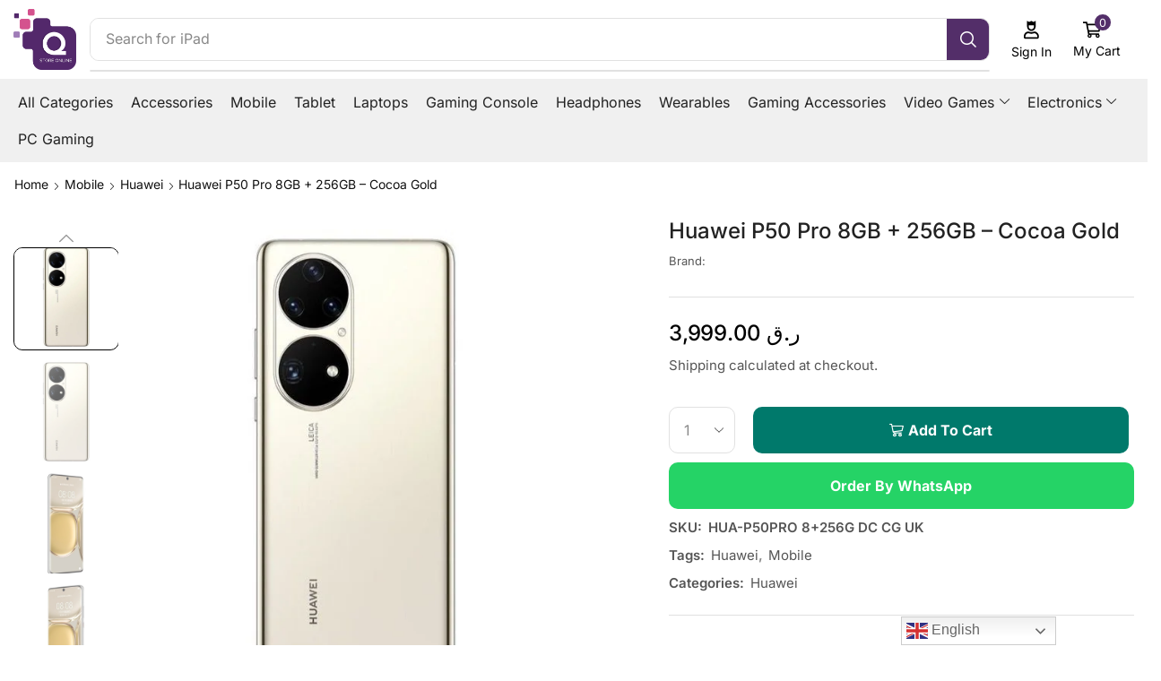

--- FILE ---
content_type: text/html; charset=UTF-8
request_url: https://qstores.online/product/huawei-p50-pro-8gb-256gb-cocoa-gold/
body_size: 45226
content:

<!DOCTYPE html>
<html lang="en-US" >
<head>
	<meta charset="UTF-8" />
	<meta name="viewport" content="width=device-width, initial-scale=1.0"/>
	<meta name='robots' content='index, follow, max-image-preview:large, max-snippet:-1, max-video-preview:-1' />
<script>window._wca = window._wca || [];</script>
<!-- Google tag (gtag.js) consent mode dataLayer added by Site Kit -->
<script type="text/javascript" id="google_gtagjs-js-consent-mode-data-layer">
/* <![CDATA[ */
window.dataLayer = window.dataLayer || [];function gtag(){dataLayer.push(arguments);}
gtag('consent', 'default', {"ad_personalization":"denied","ad_storage":"denied","ad_user_data":"denied","analytics_storage":"denied","functionality_storage":"denied","security_storage":"denied","personalization_storage":"denied","region":["AT","BE","BG","CH","CY","CZ","DE","DK","EE","ES","FI","FR","GB","GR","HR","HU","IE","IS","IT","LI","LT","LU","LV","MT","NL","NO","PL","PT","RO","SE","SI","SK"],"wait_for_update":500});
window._googlesitekitConsentCategoryMap = {"statistics":["analytics_storage"],"marketing":["ad_storage","ad_user_data","ad_personalization"],"functional":["functionality_storage","security_storage"],"preferences":["personalization_storage"]};
window._googlesitekitConsents = {"ad_personalization":"denied","ad_storage":"denied","ad_user_data":"denied","analytics_storage":"denied","functionality_storage":"denied","security_storage":"denied","personalization_storage":"denied","region":["AT","BE","BG","CH","CY","CZ","DE","DK","EE","ES","FI","FR","GB","GR","HR","HU","IE","IS","IT","LI","LT","LU","LV","MT","NL","NO","PL","PT","RO","SE","SI","SK"],"wait_for_update":500};
/* ]]> */
</script>
<!-- End Google tag (gtag.js) consent mode dataLayer added by Site Kit -->

	<!-- This site is optimized with the Yoast SEO plugin v26.7 - https://yoast.com/wordpress/plugins/seo/ -->
	<title>Buy Online Huawei P50 Pro 8GB + 256GB – Cocoa Gold in Doha Qatar</title>
	<meta name="description" content="Huawei P50 Pro Legend Reborn  6.6 inches  Snapdragon 888 4G  Front Camera: 13 MP Selfie Camera (Wide Angle, f/2.4, autofocus)  Rear Camera: 50MP+ 40MP+ 13MP+ 64MP  Battery: 4360 mAh" />
	<link rel="canonical" href="https://qstores.online/product/huawei-p50-pro-8gb-256gb-cocoa-gold/" />
	<meta property="og:locale" content="en_US" />
	<meta property="og:type" content="article" />
	<meta property="og:title" content="Buy Online Huawei P50 Pro 8GB + 256GB – Cocoa Gold in Doha Qatar" />
	<meta property="og:description" content="Huawei P50 Pro Legend Reborn  6.6 inches  Snapdragon 888 4G  Front Camera: 13 MP Selfie Camera (Wide Angle, f/2.4, autofocus)  Rear Camera: 50MP+ 40MP+ 13MP+ 64MP  Battery: 4360 mAh" />
	<meta property="og:url" content="https://qstores.online/product/huawei-p50-pro-8gb-256gb-cocoa-gold/" />
	<meta property="og:site_name" content="Q Store.Online" />
	<meta property="article:publisher" content="https://www.facebook.com/QStoresOnline" />
	<meta property="article:modified_time" content="2025-11-06T13:17:54+00:00" />
	<meta property="og:image" content="https://i0.wp.com/qstores.online/wp-content/uploads/2024/07/c60f0d071cb0ce2f20ca79faa9e9b4160f642f44_S200727142_2.jpg?fit=600%2C600&ssl=1" />
	<meta property="og:image:width" content="600" />
	<meta property="og:image:height" content="600" />
	<meta property="og:image:type" content="image/jpeg" />
	<meta name="twitter:card" content="summary_large_image" />
	<meta name="twitter:site" content="@qstoreonlineqtr" />
	<meta name="twitter:label1" content="Est. reading time" />
	<meta name="twitter:data1" content="1 minute" />
	<script type="application/ld+json" class="yoast-schema-graph">{"@context":"https://schema.org","@graph":[{"@type":"WebPage","@id":"https://qstores.online/product/huawei-p50-pro-8gb-256gb-cocoa-gold/","url":"https://qstores.online/product/huawei-p50-pro-8gb-256gb-cocoa-gold/","name":"Buy Online Huawei P50 Pro 8GB + 256GB – Cocoa Gold in Doha Qatar","isPartOf":{"@id":"https://qstores.online/#website"},"primaryImageOfPage":{"@id":"https://qstores.online/product/huawei-p50-pro-8gb-256gb-cocoa-gold/#primaryimage"},"image":{"@id":"https://qstores.online/product/huawei-p50-pro-8gb-256gb-cocoa-gold/#primaryimage"},"thumbnailUrl":"https://i0.wp.com/qstores.online/wp-content/uploads/2024/07/c60f0d071cb0ce2f20ca79faa9e9b4160f642f44_S200727142_2.jpg?fit=600%2C600&ssl=1","datePublished":"2024-07-22T16:10:15+00:00","dateModified":"2025-11-06T13:17:54+00:00","description":"Huawei P50 Pro Legend Reborn 6.6 inches Snapdragon 888 4G Front Camera: 13 MP Selfie Camera (Wide Angle, f/2.4, autofocus) Rear Camera: 50MP+ 40MP+ 13MP+ 64MP Battery: 4360 mAh","breadcrumb":{"@id":"https://qstores.online/product/huawei-p50-pro-8gb-256gb-cocoa-gold/#breadcrumb"},"inLanguage":"en-US","potentialAction":[{"@type":"ReadAction","target":["https://qstores.online/product/huawei-p50-pro-8gb-256gb-cocoa-gold/"]}]},{"@type":"ImageObject","inLanguage":"en-US","@id":"https://qstores.online/product/huawei-p50-pro-8gb-256gb-cocoa-gold/#primaryimage","url":"https://i0.wp.com/qstores.online/wp-content/uploads/2024/07/c60f0d071cb0ce2f20ca79faa9e9b4160f642f44_S200727142_2.jpg?fit=600%2C600&ssl=1","contentUrl":"https://i0.wp.com/qstores.online/wp-content/uploads/2024/07/c60f0d071cb0ce2f20ca79faa9e9b4160f642f44_S200727142_2.jpg?fit=600%2C600&ssl=1","width":600,"height":600},{"@type":"BreadcrumbList","@id":"https://qstores.online/product/huawei-p50-pro-8gb-256gb-cocoa-gold/#breadcrumb","itemListElement":[{"@type":"ListItem","position":1,"name":"Home","item":"https://qstores.online/"},{"@type":"ListItem","position":2,"name":"Shop","item":"https://qstores.online/shop-in-doha-qatar/"},{"@type":"ListItem","position":3,"name":"Huawei P50 Pro 8GB + 256GB – Cocoa Gold"}]},{"@type":"WebSite","@id":"https://qstores.online/#website","url":"https://qstores.online/","name":"Q Store.Online Qatar","description":"Electronics Store","publisher":{"@id":"https://qstores.online/#organization"},"potentialAction":[{"@type":"SearchAction","target":{"@type":"EntryPoint","urlTemplate":"https://qstores.online/?s={search_term_string}"},"query-input":{"@type":"PropertyValueSpecification","valueRequired":true,"valueName":"search_term_string"}}],"inLanguage":"en-US"},{"@type":"Organization","@id":"https://qstores.online/#organization","name":"Q Store.Online Qatar","url":"https://qstores.online/","logo":{"@type":"ImageObject","inLanguage":"en-US","@id":"https://qstores.online/#/schema/logo/image/","url":"https://i0.wp.com/qstores.online/wp-content/uploads/2024/07/q-store-logo.png?fit=1076%2C1043&ssl=1","contentUrl":"https://i0.wp.com/qstores.online/wp-content/uploads/2024/07/q-store-logo.png?fit=1076%2C1043&ssl=1","width":1076,"height":1043,"caption":"Q Store.Online Qatar"},"image":{"@id":"https://qstores.online/#/schema/logo/image/"},"sameAs":["https://www.facebook.com/QStoresOnline","https://x.com/qstoreonlineqtr","https://www.threads.net/@qstoreonlineqtr","https://www.instagram.com/qstoreonlineqtr/"]}]}</script>
	<!-- / Yoast SEO plugin. -->


<link rel='dns-prefetch' href='//stats.wp.com' />
<link rel='dns-prefetch' href='//www.googletagmanager.com' />
<link rel='preconnect' href='//i0.wp.com' />
<link rel="alternate" type="application/rss+xml" title="Q Store.Online &raquo; Feed" href="https://qstores.online/feed/" />
<link rel="alternate" type="application/rss+xml" title="Q Store.Online &raquo; Comments Feed" href="https://qstores.online/comments/feed/" />
<style id='wp-img-auto-sizes-contain-inline-css' type='text/css'>
img:is([sizes=auto i],[sizes^="auto," i]){contain-intrinsic-size:3000px 1500px}
/*# sourceURL=wp-img-auto-sizes-contain-inline-css */
</style>

<link rel='stylesheet' id='jetpack_related-posts-css' href='https://qstores.online/wp-content/plugins/jetpack/modules/related-posts/related-posts.css' type='text/css' media='all' />
<style id='classic-theme-styles-inline-css' type='text/css'>
/*! This file is auto-generated */
.wp-block-button__link{color:#fff;background-color:#32373c;border-radius:9999px;box-shadow:none;text-decoration:none;padding:calc(.667em + 2px) calc(1.333em + 2px);font-size:1.125em}.wp-block-file__button{background:#32373c;color:#fff;text-decoration:none}
/*# sourceURL=/wp-includes/css/classic-themes.min.css */
</style>
<link rel='stylesheet' id='contact-form-7-css' href='https://qstores.online/wp-content/plugins/contact-form-7/includes/css/styles.css' type='text/css' media='all' />
<style id='woocommerce-inline-inline-css' type='text/css'>
.woocommerce form .form-row .required { visibility: visible; }
/*# sourceURL=woocommerce-inline-inline-css */
</style>
<link rel='stylesheet' id='wa_order_style-css' href='https://qstores.online/wp-content/plugins/oneclick-whatsapp-order/assets/css/main-style.css' type='text/css' media='all' />
<link rel='stylesheet' id='elementor-frontend-css' href='https://qstores.online/wp-content/plugins/elementor/assets/css/frontend.min.css' type='text/css' media='all' />
<link rel='stylesheet' id='widget-image-css' href='https://qstores.online/wp-content/plugins/elementor/assets/css/widget-image.min.css' type='text/css' media='all' />
<link rel='stylesheet' id='etheme-parent-style-css' href='https://qstores.online/wp-content/themes/xstore/xstore.min.css' type='text/css' media='all' />
<link rel='stylesheet' id='etheme-elementor-all-widgets-style-css' href='https://qstores.online/wp-content/themes/xstore/css/elementor-all-widgets.min.css' type='text/css' media='all' />
<link rel='stylesheet' id='etheme-general-all-style-css' href='https://qstores.online/wp-content/themes/xstore/css/general-all.min.css' type='text/css' media='all' />
<link rel='stylesheet' id='etheme-woocommerce-all-style-css' href='https://qstores.online/wp-content/themes/xstore/css/woocommerce-all.min.css' type='text/css' media='all' />
<link rel='stylesheet' id='widget-heading-css' href='https://qstores.online/wp-content/plugins/elementor/assets/css/widget-heading.min.css' type='text/css' media='all' />
<link rel='stylesheet' id='widget-woocommerce-product-rating-css' href='https://qstores.online/wp-content/plugins/pro-elements/assets/css/widget-woocommerce-product-rating.min.css' type='text/css' media='all' />
<link rel='stylesheet' id='widget-divider-css' href='https://qstores.online/wp-content/plugins/elementor/assets/css/widget-divider.min.css' type='text/css' media='all' />
<link rel='stylesheet' id='widget-woocommerce-product-price-css' href='https://qstores.online/wp-content/plugins/pro-elements/assets/css/widget-woocommerce-product-price.min.css' type='text/css' media='all' />
<link rel='stylesheet' id='widget-woocommerce-product-meta-css' href='https://qstores.online/wp-content/plugins/pro-elements/assets/css/widget-woocommerce-product-meta.min.css' type='text/css' media='all' />
<link rel='stylesheet' id='swiper-css' href='https://qstores.online/wp-content/plugins/elementor/assets/lib/swiper/v8/css/swiper.min.css' type='text/css' media='all' />
<link rel='stylesheet' id='e-swiper-css' href='https://qstores.online/wp-content/plugins/elementor/assets/css/conditionals/e-swiper.min.css' type='text/css' media='all' />
<link rel='stylesheet' id='elementor-post-9-css' href='https://qstores.online/wp-content/uploads/elementor/css/post-9.css' type='text/css' media='all' />
<link rel='stylesheet' id='elementor-nav-menu-css' href='https://qstores.online/wp-content/plugins/pro-elements/assets/css/widget-nav-menu.min.css' type='text/css' media='all' />
<link rel='stylesheet' id='elementor-post-3136-css' href='https://qstores.online/wp-content/uploads/elementor/css/post-3136.css' type='text/css' media='all' />
<link rel='stylesheet' id='elementor-post-3133-css' href='https://qstores.online/wp-content/uploads/elementor/css/post-3133.css' type='text/css' media='all' />
<link rel='stylesheet' id='elementor-post-3142-css' href='https://qstores.online/wp-content/uploads/elementor/css/post-3142.css' type='text/css' media='all' />
<link rel='stylesheet' id='etheme-slick-library-css' href='https://qstores.online/wp-content/themes/xstore/css/libs/slick.min.css' type='text/css' media='all' />
<style id='xstore-icons-font-inline-css' type='text/css'>
@font-face {
				  font-family: 'xstore-icons';
				  src:
				    url('https://qstores.online/wp-content/themes/xstore/fonts/xstore-icons-bold.ttf') format('truetype'),
				    url('https://qstores.online/wp-content/themes/xstore/fonts/xstore-icons-bold.woff2') format('woff2'),
				    url('https://qstores.online/wp-content/themes/xstore/fonts/xstore-icons-bold.woff') format('woff'),
				    url('https://qstores.online/wp-content/themes/xstore/fonts/xstore-icons-bold.svg#xstore-icons') format('svg');
				  font-weight: normal;
				  font-style: normal;
				  font-display: swap;
				}
/*# sourceURL=xstore-icons-font-inline-css */
</style>
<link rel='stylesheet' id='xstore-kirki-styles-css' href='https://qstores.online/wp-content/uploads/xstore/kirki-styles.css' type='text/css' media='all' />
<link rel='stylesheet' id='cwginstock_frontend_css-css' href='https://qstores.online/wp-content/plugins/back-in-stock-notifier-for-woocommerce/assets/css/frontend.min.css' type='text/css' media='' />
<link rel='stylesheet' id='cwginstock_bootstrap-css' href='https://qstores.online/wp-content/plugins/back-in-stock-notifier-for-woocommerce/assets/css/bootstrap.min.css' type='text/css' media='' />
<link rel='stylesheet' id='child-style-css' href='https://qstores.online/wp-content/themes/xstore-child/style.css' type='text/css' media='all' />
<link rel='stylesheet' id='elementor-gf-local-roboto-css' href='https://qstores.online/wp-content/uploads/elementor/google-fonts/css/roboto.css' type='text/css' media='all' />
<link rel='stylesheet' id='elementor-gf-local-robotoslab-css' href='https://qstores.online/wp-content/uploads/elementor/google-fonts/css/robotoslab.css' type='text/css' media='all' />
<link rel='stylesheet' id='elementor-gf-local-inter-css' href='https://qstores.online/wp-content/uploads/elementor/google-fonts/css/inter.css' type='text/css' media='all' />
<link rel='stylesheet' id='elementor-gf-local-lato-css' href='https://qstores.online/wp-content/uploads/elementor/google-fonts/css/lato.css' type='text/css' media='all' />
<script type="text/javascript" id="jetpack_related-posts-js-extra">
/* <![CDATA[ */
var related_posts_js_options = {"post_heading":"h4"};
//# sourceURL=jetpack_related-posts-js-extra
/* ]]> */
</script>
<script type="text/javascript" src="https://qstores.online/wp-content/plugins/jetpack/_inc/build/related-posts/related-posts.min.js" id="jetpack_related-posts-js"></script>
<script type="text/javascript" src="https://qstores.online/wp-includes/js/jquery/jquery.min.js" id="jquery-core-js"></script>
<script type="text/javascript" src="https://qstores.online/wp-content/plugins/woocommerce/assets/js/jquery-blockui/jquery.blockUI.min.js" id="wc-jquery-blockui-js" data-wp-strategy="defer"></script>
<script type="text/javascript" id="wc-add-to-cart-js-extra">
/* <![CDATA[ */
var wc_add_to_cart_params = {"ajax_url":"/wp-admin/admin-ajax.php","wc_ajax_url":"/?wc-ajax=%%endpoint%%","i18n_view_cart":"View cart","cart_url":"https://qstores.online","is_cart":"","cart_redirect_after_add":"no"};
//# sourceURL=wc-add-to-cart-js-extra
/* ]]> */
</script>
<script type="text/javascript" src="https://qstores.online/wp-content/plugins/woocommerce/assets/js/frontend/add-to-cart.min.js" id="wc-add-to-cart-js" defer="defer" data-wp-strategy="defer"></script>
<script type="text/javascript" src="https://qstores.online/wp-content/plugins/woocommerce/assets/js/zoom/jquery.zoom.min.js" id="wc-zoom-js" defer="defer" data-wp-strategy="defer"></script>
<script type="text/javascript" id="wc-single-product-js-extra">
/* <![CDATA[ */
var wc_single_product_params = {"i18n_required_rating_text":"Please select a rating","i18n_rating_options":["1 of 5 stars","2 of 5 stars","3 of 5 stars","4 of 5 stars","5 of 5 stars"],"i18n_product_gallery_trigger_text":"View full-screen image gallery","review_rating_required":"yes","flexslider":{"rtl":false,"animation":"slide","smoothHeight":true,"directionNav":false,"controlNav":"thumbnails","slideshow":false,"animationSpeed":500,"animationLoop":false,"allowOneSlide":false},"zoom_enabled":"1","zoom_options":[],"photoswipe_enabled":"","photoswipe_options":{"shareEl":false,"closeOnScroll":false,"history":false,"hideAnimationDuration":0,"showAnimationDuration":0},"flexslider_enabled":""};
//# sourceURL=wc-single-product-js-extra
/* ]]> */
</script>
<script type="text/javascript" src="https://qstores.online/wp-content/plugins/woocommerce/assets/js/frontend/single-product.min.js" id="wc-single-product-js" defer="defer" data-wp-strategy="defer"></script>
<script type="text/javascript" src="https://qstores.online/wp-content/plugins/woocommerce/assets/js/js-cookie/js.cookie.min.js" id="wc-js-cookie-js" defer="defer" data-wp-strategy="defer"></script>
<script type="text/javascript" id="woocommerce-js-extra">
/* <![CDATA[ */
var woocommerce_params = {"ajax_url":"/wp-admin/admin-ajax.php","wc_ajax_url":"/?wc-ajax=%%endpoint%%","i18n_password_show":"Show password","i18n_password_hide":"Hide password"};
//# sourceURL=woocommerce-js-extra
/* ]]> */
</script>
<script type="text/javascript" src="https://qstores.online/wp-content/plugins/woocommerce/assets/js/frontend/woocommerce.min.js" id="woocommerce-js" defer="defer" data-wp-strategy="defer"></script>
<script type="text/javascript" src="https://stats.wp.com/s-202603.js" id="woocommerce-analytics-js" defer="defer" data-wp-strategy="defer"></script>

<!-- Google tag (gtag.js) snippet added by Site Kit -->
<!-- Google Analytics snippet added by Site Kit -->
<script type="text/javascript" src="https://www.googletagmanager.com/gtag/js?id=G-QMB1JPY7VX" id="google_gtagjs-js" async></script>
<script type="text/javascript" id="google_gtagjs-js-after">
/* <![CDATA[ */
window.dataLayer = window.dataLayer || [];function gtag(){dataLayer.push(arguments);}
gtag("set","linker",{"domains":["qstores.online"]});
gtag("js", new Date());
gtag("set", "developer_id.dZTNiMT", true);
gtag("config", "G-QMB1JPY7VX", {"googlesitekit_post_type":"product"});
//# sourceURL=google_gtagjs-js-after
/* ]]> */
</script>
<link rel="https://api.w.org/" href="https://qstores.online/wp-json/" /><link rel="alternate" title="JSON" type="application/json" href="https://qstores.online/wp-json/wp/v2/product/18881" /><link rel="EditURI" type="application/rsd+xml" title="RSD" href="https://qstores.online/xmlrpc.php?rsd" />
<link rel='shortlink' href='https://qstores.online/?p=18881' />
<meta name="generator" content="Site Kit by Google 1.170.0" />		<script type="text/javascript">
				(function(c,l,a,r,i,t,y){
					c[a]=c[a]||function(){(c[a].q=c[a].q||[]).push(arguments)};t=l.createElement(r);t.async=1;
					t.src="https://www.clarity.ms/tag/"+i+"?ref=wordpress";y=l.getElementsByTagName(r)[0];y.parentNode.insertBefore(t,y);
				})(window, document, "clarity", "script", "c1hlmvbhoi");
		</script>
				<style>
			#sendbtn,
			#sendbtn2,
			.wa-order-button,
			.gdpr_wa_button_input {
				background-color: rgba(37, 211, 102, 1) !important;
				color: rgba(255, 255, 255, 1) !important;
			}

			#sendbtn:hover,
			#sendbtn2:hover,
			.wa-order-button:hover,
			.gdpr_wa_button_input:hover {
				background-color: rgba(255, 255, 255, 0) !important;
				color: #ffffff !important;
			}
		</style>
		<style>
		#sendbtn,
		#sendbtn2,
		.wa-order-button,
		.gdpr_wa_button_input,
		a.wa-order-checkout,
		a.wa-order-thankyou,
		.shortcode_wa_button,
		.shortcode_wa_button_nt,
		.floating_button {
			-webkit-box-shadow: inset 0px 0px 0px 0px rgba(255,255,255,0) !important;
			-moz-box-shadow: inset 0px 0px 0px 0px rgba(255,255,255,0) !important;
			box-shadow: inset 0px 0px 0px 0px rgba(255,255,255,0) !important;
		}

		#sendbtn:hover,
		#sendbtn2:hover,
		.wa-order-button:hover,
		.gdpr_wa_button_input:hover,
		a.wa-order-checkout:hover,
		a.wa-order-thankyou:hover,
		.shortcode_wa_button:hover,
		.shortcode_wa_button_nt:hover,
		.floating_button:hover {
			-webkit-box-shadow: inset 0px 0px 0px 0px rgba(255,255,255,0) !important;
			-moz-box-shadow: inset 0px 0px 0px 0px rgba(255,255,255,0) !important;
			box-shadow: inset 0px 0px 0px 0px rgba(255,255,255,0) !important;
		}
	</style>
	<style>img#wpstats{display:none}</style>
					<link rel="prefetch" as="font" href="https://qstores.online/wp-content/themes/xstore/fonts/xstore-icons-bold.woff?v=9.6.1" type="font/woff">
					<link rel="prefetch" as="font" href="https://qstores.online/wp-content/themes/xstore/fonts/xstore-icons-bold.woff2?v=9.6.1" type="font/woff2">
			<noscript><style>.woocommerce-product-gallery{ opacity: 1 !important; }</style></noscript>
	<meta name="generator" content="Elementor 3.32.5; features: e_font_icon_svg, additional_custom_breakpoints; settings: css_print_method-external, google_font-enabled, font_display-swap">
			<style>
				.e-con.e-parent:nth-of-type(n+4):not(.e-lazyloaded):not(.e-no-lazyload),
				.e-con.e-parent:nth-of-type(n+4):not(.e-lazyloaded):not(.e-no-lazyload) * {
					background-image: none !important;
				}
				@media screen and (max-height: 1024px) {
					.e-con.e-parent:nth-of-type(n+3):not(.e-lazyloaded):not(.e-no-lazyload),
					.e-con.e-parent:nth-of-type(n+3):not(.e-lazyloaded):not(.e-no-lazyload) * {
						background-image: none !important;
					}
				}
				@media screen and (max-height: 640px) {
					.e-con.e-parent:nth-of-type(n+2):not(.e-lazyloaded):not(.e-no-lazyload),
					.e-con.e-parent:nth-of-type(n+2):not(.e-lazyloaded):not(.e-no-lazyload) * {
						background-image: none !important;
					}
				}
			</style>
			
<!-- Google Tag Manager snippet added by Site Kit -->
<script type="text/javascript">
/* <![CDATA[ */

			( function( w, d, s, l, i ) {
				w[l] = w[l] || [];
				w[l].push( {'gtm.start': new Date().getTime(), event: 'gtm.js'} );
				var f = d.getElementsByTagName( s )[0],
					j = d.createElement( s ), dl = l != 'dataLayer' ? '&l=' + l : '';
				j.async = true;
				j.src = 'https://www.googletagmanager.com/gtm.js?id=' + i + dl;
				f.parentNode.insertBefore( j, f );
			} )( window, document, 'script', 'dataLayer', 'GTM-WR2HD47' );
			
/* ]]> */
</script>

<!-- End Google Tag Manager snippet added by Site Kit -->
<link rel="icon" href="https://i0.wp.com/qstores.online/wp-content/uploads/2024/07/cropped-fav.png?fit=32%2C32&#038;ssl=1" sizes="32x32" />
<link rel="icon" href="https://i0.wp.com/qstores.online/wp-content/uploads/2024/07/cropped-fav.png?fit=192%2C192&#038;ssl=1" sizes="192x192" />
<link rel="apple-touch-icon" href="https://i0.wp.com/qstores.online/wp-content/uploads/2024/07/cropped-fav.png?fit=180%2C180&#038;ssl=1" />
<meta name="msapplication-TileImage" content="https://i0.wp.com/qstores.online/wp-content/uploads/2024/07/cropped-fav.png?fit=270%2C270&#038;ssl=1" />
<style id="kirki-inline-styles"></style><style type="text/css" class="et_custom-css">.btn-checkout:hover,.btn-view-wishlist:hover{opacity:1 !important}body{--progress-active-color:var(--et_active-color)}.onsale{border:1.3px solid #333;border-radius:6px}.et-quick-view-wrapper .st-swatch-preview .type-label{border-radius:10px}.wp-picture,.post-widget-item img{border-radius:10px}article.blog-post,.share-post{margin-bottom:0}.woocommerce-cart .etheme-sales-booster-sticky-panel,.woocommerce-checkout .etheme-sales-booster-sticky-panel,.woocommerce.archive .etheme-sales-booster-sticky-panel{display:none}.swiper-custom-right:not(.et-swiper-elementor-nav),.swiper-custom-left:not(.et-swiper-elementor-nav){background:transparent !important}@media only screen and (max-width:1500px){.swiper-custom-left,.middle-inside .swiper-entry .swiper-button-prev,.middle-inside.swiper-entry .swiper-button-prev{left:-15px}.swiper-custom-right,.middle-inside .swiper-entry .swiper-button-next,.middle-inside.swiper-entry .swiper-button-next{right:-15px}.middle-inbox .swiper-entry .swiper-button-prev,.middle-inbox.swiper-entry .swiper-button-prev{left:8px}.middle-inbox .swiper-entry .swiper-button-next,.middle-inbox.swiper-entry .swiper-button-next{right:8px}.swiper-entry:hover .swiper-custom-left,.middle-inside .swiper-entry:hover .swiper-button-prev,.middle-inside.swiper-entry:hover .swiper-button-prev{left:-5px}.swiper-entry:hover .swiper-custom-right,.middle-inside .swiper-entry:hover .swiper-button-next,.middle-inside.swiper-entry:hover .swiper-button-next{right:-5px}.middle-inbox .swiper-entry:hover .swiper-button-prev,.middle-inbox.swiper-entry:hover .swiper-button-prev{left:5px}.middle-inbox .swiper-entry:hover .swiper-button-next,.middle-inbox.swiper-entry:hover .swiper-button-next{right:5px}}.header-main-menu2.et_element-top-level .menu{margin-right:-5px;margin-left:-5px}.swiper-container{width:auto}.etheme-elementor-slider:not(.swiper-container-initialized,.swiper-initialized) .swiper-slide{max-width:calc(100% / var(--slides-per-view,4))}.etheme-elementor-slider[data-animation]:not(.swiper-container-initialized,.swiper-initialized,[data-animation=slide],[data-animation=coverflow]) .swiper-slide{max-width:100%}body:not([data-elementor-device-mode]) .etheme-elementor-off-canvas__container{transition:none;opacity:0;visibility:hidden;position:fixed}</style><link rel='stylesheet' id='wc-blocks-style-css' href='https://qstores.online/wp-content/plugins/woocommerce/assets/client/blocks/wc-blocks.css' type='text/css' media='all' />
<style id='global-styles-inline-css' type='text/css'>
:root{--wp--preset--aspect-ratio--square: 1;--wp--preset--aspect-ratio--4-3: 4/3;--wp--preset--aspect-ratio--3-4: 3/4;--wp--preset--aspect-ratio--3-2: 3/2;--wp--preset--aspect-ratio--2-3: 2/3;--wp--preset--aspect-ratio--16-9: 16/9;--wp--preset--aspect-ratio--9-16: 9/16;--wp--preset--color--black: #000000;--wp--preset--color--cyan-bluish-gray: #abb8c3;--wp--preset--color--white: #ffffff;--wp--preset--color--pale-pink: #f78da7;--wp--preset--color--vivid-red: #cf2e2e;--wp--preset--color--luminous-vivid-orange: #ff6900;--wp--preset--color--luminous-vivid-amber: #fcb900;--wp--preset--color--light-green-cyan: #7bdcb5;--wp--preset--color--vivid-green-cyan: #00d084;--wp--preset--color--pale-cyan-blue: #8ed1fc;--wp--preset--color--vivid-cyan-blue: #0693e3;--wp--preset--color--vivid-purple: #9b51e0;--wp--preset--gradient--vivid-cyan-blue-to-vivid-purple: linear-gradient(135deg,rgb(6,147,227) 0%,rgb(155,81,224) 100%);--wp--preset--gradient--light-green-cyan-to-vivid-green-cyan: linear-gradient(135deg,rgb(122,220,180) 0%,rgb(0,208,130) 100%);--wp--preset--gradient--luminous-vivid-amber-to-luminous-vivid-orange: linear-gradient(135deg,rgb(252,185,0) 0%,rgb(255,105,0) 100%);--wp--preset--gradient--luminous-vivid-orange-to-vivid-red: linear-gradient(135deg,rgb(255,105,0) 0%,rgb(207,46,46) 100%);--wp--preset--gradient--very-light-gray-to-cyan-bluish-gray: linear-gradient(135deg,rgb(238,238,238) 0%,rgb(169,184,195) 100%);--wp--preset--gradient--cool-to-warm-spectrum: linear-gradient(135deg,rgb(74,234,220) 0%,rgb(151,120,209) 20%,rgb(207,42,186) 40%,rgb(238,44,130) 60%,rgb(251,105,98) 80%,rgb(254,248,76) 100%);--wp--preset--gradient--blush-light-purple: linear-gradient(135deg,rgb(255,206,236) 0%,rgb(152,150,240) 100%);--wp--preset--gradient--blush-bordeaux: linear-gradient(135deg,rgb(254,205,165) 0%,rgb(254,45,45) 50%,rgb(107,0,62) 100%);--wp--preset--gradient--luminous-dusk: linear-gradient(135deg,rgb(255,203,112) 0%,rgb(199,81,192) 50%,rgb(65,88,208) 100%);--wp--preset--gradient--pale-ocean: linear-gradient(135deg,rgb(255,245,203) 0%,rgb(182,227,212) 50%,rgb(51,167,181) 100%);--wp--preset--gradient--electric-grass: linear-gradient(135deg,rgb(202,248,128) 0%,rgb(113,206,126) 100%);--wp--preset--gradient--midnight: linear-gradient(135deg,rgb(2,3,129) 0%,rgb(40,116,252) 100%);--wp--preset--font-size--small: 13px;--wp--preset--font-size--medium: 20px;--wp--preset--font-size--large: 36px;--wp--preset--font-size--x-large: 42px;--wp--preset--spacing--20: 0.44rem;--wp--preset--spacing--30: 0.67rem;--wp--preset--spacing--40: 1rem;--wp--preset--spacing--50: 1.5rem;--wp--preset--spacing--60: 2.25rem;--wp--preset--spacing--70: 3.38rem;--wp--preset--spacing--80: 5.06rem;--wp--preset--shadow--natural: 6px 6px 9px rgba(0, 0, 0, 0.2);--wp--preset--shadow--deep: 12px 12px 50px rgba(0, 0, 0, 0.4);--wp--preset--shadow--sharp: 6px 6px 0px rgba(0, 0, 0, 0.2);--wp--preset--shadow--outlined: 6px 6px 0px -3px rgb(255, 255, 255), 6px 6px rgb(0, 0, 0);--wp--preset--shadow--crisp: 6px 6px 0px rgb(0, 0, 0);}:where(.is-layout-flex){gap: 0.5em;}:where(.is-layout-grid){gap: 0.5em;}body .is-layout-flex{display: flex;}.is-layout-flex{flex-wrap: wrap;align-items: center;}.is-layout-flex > :is(*, div){margin: 0;}body .is-layout-grid{display: grid;}.is-layout-grid > :is(*, div){margin: 0;}:where(.wp-block-columns.is-layout-flex){gap: 2em;}:where(.wp-block-columns.is-layout-grid){gap: 2em;}:where(.wp-block-post-template.is-layout-flex){gap: 1.25em;}:where(.wp-block-post-template.is-layout-grid){gap: 1.25em;}.has-black-color{color: var(--wp--preset--color--black) !important;}.has-cyan-bluish-gray-color{color: var(--wp--preset--color--cyan-bluish-gray) !important;}.has-white-color{color: var(--wp--preset--color--white) !important;}.has-pale-pink-color{color: var(--wp--preset--color--pale-pink) !important;}.has-vivid-red-color{color: var(--wp--preset--color--vivid-red) !important;}.has-luminous-vivid-orange-color{color: var(--wp--preset--color--luminous-vivid-orange) !important;}.has-luminous-vivid-amber-color{color: var(--wp--preset--color--luminous-vivid-amber) !important;}.has-light-green-cyan-color{color: var(--wp--preset--color--light-green-cyan) !important;}.has-vivid-green-cyan-color{color: var(--wp--preset--color--vivid-green-cyan) !important;}.has-pale-cyan-blue-color{color: var(--wp--preset--color--pale-cyan-blue) !important;}.has-vivid-cyan-blue-color{color: var(--wp--preset--color--vivid-cyan-blue) !important;}.has-vivid-purple-color{color: var(--wp--preset--color--vivid-purple) !important;}.has-black-background-color{background-color: var(--wp--preset--color--black) !important;}.has-cyan-bluish-gray-background-color{background-color: var(--wp--preset--color--cyan-bluish-gray) !important;}.has-white-background-color{background-color: var(--wp--preset--color--white) !important;}.has-pale-pink-background-color{background-color: var(--wp--preset--color--pale-pink) !important;}.has-vivid-red-background-color{background-color: var(--wp--preset--color--vivid-red) !important;}.has-luminous-vivid-orange-background-color{background-color: var(--wp--preset--color--luminous-vivid-orange) !important;}.has-luminous-vivid-amber-background-color{background-color: var(--wp--preset--color--luminous-vivid-amber) !important;}.has-light-green-cyan-background-color{background-color: var(--wp--preset--color--light-green-cyan) !important;}.has-vivid-green-cyan-background-color{background-color: var(--wp--preset--color--vivid-green-cyan) !important;}.has-pale-cyan-blue-background-color{background-color: var(--wp--preset--color--pale-cyan-blue) !important;}.has-vivid-cyan-blue-background-color{background-color: var(--wp--preset--color--vivid-cyan-blue) !important;}.has-vivid-purple-background-color{background-color: var(--wp--preset--color--vivid-purple) !important;}.has-black-border-color{border-color: var(--wp--preset--color--black) !important;}.has-cyan-bluish-gray-border-color{border-color: var(--wp--preset--color--cyan-bluish-gray) !important;}.has-white-border-color{border-color: var(--wp--preset--color--white) !important;}.has-pale-pink-border-color{border-color: var(--wp--preset--color--pale-pink) !important;}.has-vivid-red-border-color{border-color: var(--wp--preset--color--vivid-red) !important;}.has-luminous-vivid-orange-border-color{border-color: var(--wp--preset--color--luminous-vivid-orange) !important;}.has-luminous-vivid-amber-border-color{border-color: var(--wp--preset--color--luminous-vivid-amber) !important;}.has-light-green-cyan-border-color{border-color: var(--wp--preset--color--light-green-cyan) !important;}.has-vivid-green-cyan-border-color{border-color: var(--wp--preset--color--vivid-green-cyan) !important;}.has-pale-cyan-blue-border-color{border-color: var(--wp--preset--color--pale-cyan-blue) !important;}.has-vivid-cyan-blue-border-color{border-color: var(--wp--preset--color--vivid-cyan-blue) !important;}.has-vivid-purple-border-color{border-color: var(--wp--preset--color--vivid-purple) !important;}.has-vivid-cyan-blue-to-vivid-purple-gradient-background{background: var(--wp--preset--gradient--vivid-cyan-blue-to-vivid-purple) !important;}.has-light-green-cyan-to-vivid-green-cyan-gradient-background{background: var(--wp--preset--gradient--light-green-cyan-to-vivid-green-cyan) !important;}.has-luminous-vivid-amber-to-luminous-vivid-orange-gradient-background{background: var(--wp--preset--gradient--luminous-vivid-amber-to-luminous-vivid-orange) !important;}.has-luminous-vivid-orange-to-vivid-red-gradient-background{background: var(--wp--preset--gradient--luminous-vivid-orange-to-vivid-red) !important;}.has-very-light-gray-to-cyan-bluish-gray-gradient-background{background: var(--wp--preset--gradient--very-light-gray-to-cyan-bluish-gray) !important;}.has-cool-to-warm-spectrum-gradient-background{background: var(--wp--preset--gradient--cool-to-warm-spectrum) !important;}.has-blush-light-purple-gradient-background{background: var(--wp--preset--gradient--blush-light-purple) !important;}.has-blush-bordeaux-gradient-background{background: var(--wp--preset--gradient--blush-bordeaux) !important;}.has-luminous-dusk-gradient-background{background: var(--wp--preset--gradient--luminous-dusk) !important;}.has-pale-ocean-gradient-background{background: var(--wp--preset--gradient--pale-ocean) !important;}.has-electric-grass-gradient-background{background: var(--wp--preset--gradient--electric-grass) !important;}.has-midnight-gradient-background{background: var(--wp--preset--gradient--midnight) !important;}.has-small-font-size{font-size: var(--wp--preset--font-size--small) !important;}.has-medium-font-size{font-size: var(--wp--preset--font-size--medium) !important;}.has-large-font-size{font-size: var(--wp--preset--font-size--large) !important;}.has-x-large-font-size{font-size: var(--wp--preset--font-size--x-large) !important;}
/*# sourceURL=global-styles-inline-css */
</style>
<link rel='stylesheet' id='etheme-product-view-default-css' href='https://qstores.online/wp-content/themes/xstore/css/modules/woocommerce/product-hovers/product-view-default.min.css' type='text/css' media='all' />
<link rel='stylesheet' id='etheme-photoswipe-css' href='https://qstores.online/wp-content/themes/xstore/css/modules/photoswipe.min.css' type='text/css' media='all' />
<style id='xstore-inline-css-inline-css' type='text/css'>
.follow-603 a i{color:#555555!important} .follow-603 a:hover i{color:#532E69!important}
.follow-363 a i{color:#222222!important} .follow-363 a:hover i{color:#532E69!important}
/*# sourceURL=xstore-inline-css-inline-css */
</style>
<style id='xstore-inline-tablet-css-inline-css' type='text/css'>
@media only screen and (max-width: 992px) {
}
/*# sourceURL=xstore-inline-tablet-css-inline-css */
</style>
<style id='xstore-inline-mobile-css-inline-css' type='text/css'>
@media only screen and (max-width: 767px) {
}
/*# sourceURL=xstore-inline-mobile-css-inline-css */
</style>
</head>
<body class="wp-singular product-template-default single single-product postid-18881 wp-custom-logo wp-theme-xstore wp-child-theme-xstore-child theme-xstore woocommerce woocommerce-page woocommerce-no-js et_cart-type-2 breadcrumbs-type-left2 boxed et-preloader-on et-catalog-off  sticky-message-on global-product-name-on et-enable-swatch elementor-default elementor-template-full-width elementor-kit-9 elementor-page-3142" data-mode="light">
		<!-- Google Tag Manager (noscript) snippet added by Site Kit -->
		<noscript>
			<iframe src="https://www.googletagmanager.com/ns.html?id=GTM-WR2HD47" height="0" width="0" style="display:none;visibility:hidden"></iframe>
		</noscript>
		<!-- End Google Tag Manager (noscript) snippet added by Site Kit -->
		
<div class="et-loader"><svg class="loader-circular" viewBox="25 25 50 50"><circle class="loader-path" cx="50" cy="50" r="20" fill="none" stroke-width="2" stroke-miterlimit="10"></circle></svg></div>    <div class="template-container">

        <div class="template-content">
    <div class="page-wrapper">
    		<header data-elementor-type="header" data-elementor-id="3136" class="elementor elementor-3136 elementor-location-header" data-elementor-post-type="elementor_library">
			<div class="etheme-elementor-header-sticky elementor-element elementor-element-297dfdf8 etheme-elementor-header-sticky e-flex e-con-boxed e-con e-parent" data-id="297dfdf8" data-element_type="container" data-settings="{&quot;background_background&quot;:&quot;classic&quot;,&quot;etheme_header_sticky&quot;:&quot;sticky&quot;,&quot;etheme_header_sticky_on&quot;:[&quot;tablet&quot;,&quot;mobile&quot;],&quot;etheme_header_sticky_type&quot;:&quot;custom&quot;,&quot;etheme_header_sticky_offset&quot;:{&quot;unit&quot;:&quot;px&quot;,&quot;size&quot;:&quot;&quot;,&quot;sizes&quot;:[]},&quot;etheme_header_sticky_offset_tablet&quot;:{&quot;unit&quot;:&quot;px&quot;,&quot;size&quot;:&quot;&quot;,&quot;sizes&quot;:[]},&quot;etheme_header_sticky_offset_mobile&quot;:{&quot;unit&quot;:&quot;px&quot;,&quot;size&quot;:&quot;&quot;,&quot;sizes&quot;:[]}}">
					<div class="e-con-inner">
				<div class="elementor-element elementor-element-119f0c95 etheme-elementor-widget-loaded elementor-widget elementor-widget-theme-etheme_site-logo elementor-widget-image" data-id="119f0c95" data-element_type="widget" data-widget_type="theme-etheme_site-logo.default">
				<div class="elementor-widget-container">
											<a href="https://qstores.online">
			<img fetchpriority="high" width="1076" height="1043" src="https://i0.wp.com/qstores.online/wp-content/uploads/2024/07/q-store-logo.png?fit=10%2C10&amp;ssl=1" class="attachment-2048x2048 size-2048x2048 wp-image-10878 lazyload lazyload-lqip et-lazyload-fadeIn" alt="" sizes="(max-width: 1076px) 100vw, 1076px" data-src="https://i0.wp.com/qstores.online/wp-content/uploads/2024/07/q-store-logo.png?fit=1076%2C1043&amp;ssl=1" data-srcset="https://i0.wp.com/qstores.online/wp-content/uploads/2024/07/q-store-logo.png?w=1076&amp;ssl=1 1076w, https://i0.wp.com/qstores.online/wp-content/uploads/2024/07/q-store-logo.png?resize=300%2C291&amp;ssl=1 300w, https://i0.wp.com/qstores.online/wp-content/uploads/2024/07/q-store-logo.png?resize=1024%2C993&amp;ssl=1 1024w, https://i0.wp.com/qstores.online/wp-content/uploads/2024/07/q-store-logo.png?resize=768%2C744&amp;ssl=1 768w, https://i0.wp.com/qstores.online/wp-content/uploads/2024/07/q-store-logo.png?resize=600%2C582&amp;ssl=1 600w, https://i0.wp.com/qstores.online/wp-content/uploads/2024/07/q-store-logo.png?resize=1%2C1&amp;ssl=1 1w, https://i0.wp.com/qstores.online/wp-content/uploads/2024/07/q-store-logo.png?resize=10%2C10&amp;ssl=1 10w" />				</a>
											</div>
				</div>
		<div class="elementor-element elementor-element-a9d3664 e-flex e-con-boxed e-con e-child" data-id="a9d3664" data-element_type="container">
					<div class="e-con-inner">
				<div class="elementor-element elementor-element-7349295 etheme-elementor-widget-loaded elementor-widget elementor-widget-theme-etheme_ajax_search" data-id="7349295" data-element_type="widget" data-settings="{&quot;animated_placeholder_text&quot;:&quot;JBL Go 2\niPhone 14\niPad\nXbox&quot;,&quot;trending_searches_list&quot;:&quot;Bluetooth,  Xbox,  JBL Go 2, iPhone 14, iPad,  Laptop, Controller, Smartphone, Gadget, Tesla&quot;,&quot;animated_placeholder&quot;:&quot;yes&quot;,&quot;ajax_search&quot;:&quot;yes&quot;,&quot;min_chars&quot;:{&quot;unit&quot;:&quot;px&quot;,&quot;size&quot;:&quot;&quot;,&quot;sizes&quot;:[]},&quot;post_types&quot;:[&quot;product&quot;,&quot;post&quot;],&quot;ajax_search_results_heading_type&quot;:&quot;headings&quot;,&quot;posts_per_page&quot;:{&quot;unit&quot;:&quot;px&quot;,&quot;size&quot;:&quot;&quot;,&quot;sizes&quot;:[]},&quot;post_limit&quot;:{&quot;unit&quot;:&quot;px&quot;,&quot;size&quot;:5,&quot;sizes&quot;:[]},&quot;product_stock&quot;:&quot;yes&quot;,&quot;product_category&quot;:&quot;yes&quot;,&quot;product_price&quot;:&quot;yes&quot;,&quot;global_post_type_image&quot;:&quot;yes&quot;,&quot;global_post_type_date&quot;:&quot;yes&quot;,&quot;post_type_content_mobile&quot;:[&quot;image&quot;,&quot;title&quot;,&quot;product_price&quot;],&quot;trending_searches&quot;:&quot;yes&quot;,&quot;trending_searches_limit&quot;:{&quot;unit&quot;:&quot;px&quot;,&quot;size&quot;:5,&quot;sizes&quot;:[]},&quot;results_max_height&quot;:{&quot;unit&quot;:&quot;px&quot;,&quot;size&quot;:500,&quot;sizes&quot;:[]}}" data-widget_type="theme-etheme_ajax_search.default">
				<div class="elementor-widget-container">
					
        <form class="etheme-search-form" role="search" action="https://qstores.online" method="get" type="inline">
                        <div class="etheme-search-input-form-wrapper">

                
                <div class="etheme-search-input-wrapper">

                    
        <span class="etheme-search-form-input etheme-search-input-placeholder">
            <span class="etheme-search-placeholder">
                Search for            </span>
            
            <span class="etheme-search-placeholder-text etheme-search-placeholder-text-active">JBL&nbsp;Go&nbsp;2</span><span class="etheme-search-placeholder-text ">iPhone&nbsp;14</span><span class="etheme-search-placeholder-text ">iPad</span><span class="etheme-search-placeholder-text ">Xbox</span>        </span>
        
                    <input class="etheme-search-form-input" type="search" name="s" title="Search" value="" placeholder="">

                                            <input type="hidden" name="et_search" value="true">
                    
                    

	                
                    <input type="hidden" name="post_type" value="product">

                                            <span class="etheme-search-form-clear">
                            <svg xmlns="http://www.w3.org/2000/svg" width=".7em" height=".7em" viewBox="0 0 24 24" fill="currentColor"><path d="M13.056 12l10.728-10.704c0.144-0.144 0.216-0.336 0.216-0.552 0-0.192-0.072-0.384-0.216-0.528-0.144-0.12-0.336-0.216-0.528-0.216 0 0 0 0 0 0-0.192 0-0.408 0.072-0.528 0.216l-10.728 10.728-10.704-10.728c-0.288-0.288-0.768-0.288-1.056 0-0.168 0.144-0.24 0.336-0.24 0.528 0 0.216 0.072 0.408 0.216 0.552l10.728 10.704-10.728 10.704c-0.144 0.144-0.216 0.336-0.216 0.552s0.072 0.384 0.216 0.528c0.288 0.288 0.768 0.288 1.056 0l10.728-10.728 10.704 10.704c0.144 0.144 0.336 0.216 0.528 0.216s0.384-0.072 0.528-0.216c0.144-0.144 0.216-0.336 0.216-0.528s-0.072-0.384-0.216-0.528l-10.704-10.704z"></path></svg>
                        </span>
                    
                </div>

                <div class="etheme-search-form-button-wrapper">

                    <button class="etheme-search-form-submit" type="submit" title="Search" aria-label="Search">

                        			<i aria-hidden="true" class="et-icon et-zoom"></i><span class="elementor-screen-only">Search</span>
                    </button>
                </div>

            </div>
                        <div class="etheme-search-ajax-results">        <div class="etheme-search-trending-searches-wrapper hidden">
            <h3 class="etheme-search-trending-searches-heading etheme-search-form-title">
                Recommended for you                <span class="etheme-search-trending-searches-refresh"><span class="et_b-icon"><svg version="1.1" xmlns="http://www.w3.org/2000/svg" width="1em" height="1em" viewBox="0 0 32 32">
                        <path d="M29.76 8.16c0.288-1.248 0.896-3.744 1.056-4.992 0.064-0.512-0.064-0.864-0.544-0.992-0.512-0.16-0.832 0.096-1.056 0.672-0.288 0.768-0.768 3.296-0.768 3.296-2.080-2.688-5.248-4.736-8.704-5.6l-0.128-0.032c-4.128-0.992-8.32-0.256-11.904 1.888-7.136 4.352-9.088 12.672-6.752 19.008 0.096 0.224 0.352 0.416 0.64 0.48 0.224 0.064 0.448-0.032 0.608-0.096l0.032-0.032c0.416-0.192 0.608-0.672 0.384-1.184-2.048-5.856 0-12.992 6.208-16.672 3.136-1.856 6.72-2.432 10.432-1.536 2.784 0.672 5.728 2.368 7.552 4.8 0 0-2.56 0-3.424 0.032-0.64 0-0.96 0.16-1.056 0.608-0.128 0.48 0.128 0.992 0.608 1.024 1.568 0.096 5.664 0.128 5.664 0.128 0.16 0 0.192 0 0.384-0.032s0.416-0.192 0.544-0.352c0.096-0.16 0.224-0.416 0.224-0.416zM2.144 23.936c-0.288 1.248-0.864 3.744-1.056 4.992-0.064 0.512 0.064 0.864 0.544 0.992 0.512 0.128 0.832-0.128 1.056-0.704 0.288-0.768 0.768-3.296 0.768-3.296 2.080 2.688 5.28 4.736 8.736 5.6l0.128 0.032c4.128 0.992 8.32 0.256 11.904-1.888 7.136-4.32 9.088-12.672 6.752-19.008-0.096-0.224-0.352-0.416-0.64-0.48-0.224-0.064-0.448 0.032-0.608 0.096l-0.032 0.032c-0.416 0.192-0.608 0.672-0.384 1.184 2.048 5.856 0 12.992-6.208 16.672-3.136 1.856-6.72 2.432-10.432 1.536-2.784-0.672-5.728-2.368-7.552-4.8 0 0 2.56 0 3.424-0.032 0.64 0 0.96-0.16 1.056-0.608 0.128-0.48-0.128-0.992-0.608-1.024-1.568-0.096-5.664-0.128-5.664-0.128-0.16 0-0.192 0-0.384 0.032s-0.416 0.192-0.544 0.352c-0.096 0.16-0.256 0.448-0.256 0.448z"></path>
                    </svg></span><span>Refresh</span></span>
            </h3>

            <div class="etheme-search-trending-searches"></div>
        </div>
        </div>
        </form>
        				</div>
				</div>
					</div>
				</div>
				<div class="elementor-element elementor-element-31422468 elementor-widget__width-auto etheme-elementor-off-canvas-toggle-content etheme-elementor-widget-loaded elementor-widget elementor-widget-theme-etheme_account" data-id="31422468" data-element_type="widget" data-widget_type="theme-etheme_account.default">
				<div class="elementor-widget-container">
					        <div class="etheme-elementor-off-canvas__wrapper">
            <div class="etheme-elementor-off-canvas__toggle_wrapper">
                                <div class="etheme-elementor-off-canvas__toggle elementor-button-wrapper">
                            <div class="elementor-button-wrapper">
            <a class="elementor-button elementor-button-link" href="https://qstores.online/my-account/">
                <span class="elementor-button-content-wrapper flex-wrap">
                                <span class="elementor-button-icon">
                <svg xmlns="http://www.w3.org/2000/svg" width="17" height="20" viewBox="0 0 17 20" fill="none"><path d="M11.74 9.63449C10.8177 10.5567 9.69606 11.0179 8.375 11.0179C7.05394 11.0179 5.91983 10.5567 4.97266 9.63449C4.05041 8.68731 3.58929 7.5532 3.58929 6.23214V0.25L5.98214 1.44643L8.375 0.25L10.7679 1.44643L13.1607 0.25V6.23214C13.1607 7.5532 12.6871 8.68731 11.74 9.63449ZM5.38393 5.03571V6.23214C5.38393 7.05469 5.67057 7.76507 6.24386 8.36328C6.84208 8.93657 7.55246 9.22321 8.375 9.22321C9.19755 9.22321 9.89546 8.93657 10.4688 8.36328C11.067 7.76507 11.3661 7.05469 11.3661 6.23214V5.03571H5.38393ZM11.74 11.6161C13.1109 11.6161 14.2824 12.1146 15.2545 13.1116C16.2515 14.0837 16.75 15.2552 16.75 16.6261V17.5982C16.75 18.0967 16.5755 18.5205 16.2266 18.8694C15.8776 19.2184 15.4539 19.3929 14.9554 19.3929H1.79464C1.29613 19.3929 0.872396 19.2184 0.523438 18.8694C0.174479 18.5205 0 18.0967 0 17.5982V16.6261C0 15.2552 0.486049 14.0837 1.45815 13.1116C2.45517 12.1146 3.63914 11.6161 5.01004 11.6161C5.38393 11.6161 5.7952 11.6908 6.24386 11.8404C6.94178 12.0897 7.65216 12.2143 8.375 12.2143C9.09784 12.2143 9.80822 12.0897 10.5061 11.8404C10.9548 11.6908 11.3661 11.6161 11.74 11.6161ZM14.9554 17.5982V16.6261C14.9554 15.7537 14.6313 15.006 13.9833 14.3828C13.3601 13.7347 12.6124 13.4107 11.74 13.4107C11.5655 13.4107 11.3536 13.4606 11.1044 13.5603C10.232 13.8594 9.32217 14.0089 8.375 14.0089C7.42783 14.0089 6.51804 13.8594 5.64565 13.5603C5.39639 13.4606 5.18452 13.4107 5.01004 13.4107C4.13765 13.4107 3.37742 13.7347 2.72935 14.3828C2.10621 15.006 1.79464 15.7537 1.79464 16.6261V17.5982H14.9554Z" fill="black"></path></svg>                            </span>
                    <span class="button-text full-width elementor-hidden-tablet elementor-hidden-mobile">
                Sign In            </span>
        
                        </span>
            </a>
        </div>
                        </div>

            </div>
        </div>
        				</div>
				</div>
				<div class="elementor-element elementor-element-1eabfffe elementor-widget__width-auto etheme-elementor-off-canvas-toggle-content etheme-elementor-off-canvas-zero-quantity-yes etheme-elementor-off-canvas__toggle-qty-top etheme-elementor-off-canvas-right etheme-elementor-off-canvas etheme-elementor-off-canvas-design-separated etheme-elementor-off-canvas-products-has-quantity-input etheme-elementor-widget-loaded elementor-widget elementor-widget-theme-etheme_cart" data-id="1eabfffe" data-element_type="widget" data-settings="{&quot;automatically_open_canvas&quot;:&quot;yes&quot;,&quot;off_canvas_toggle_type&quot;:&quot;click&quot;}" data-widget_type="theme-etheme_cart.default">
				<div class="elementor-widget-container">
					        <div class="etheme-elementor-off-canvas__wrapper">
            <div class="etheme-elementor-off-canvas__toggle_wrapper">
                                <div class="etheme-elementor-off-canvas__container elementor-lightbox" aria-hidden="false">
                    <div class="etheme-elementor-off-canvas__main" aria-hidden="false">
                                                    <div class="etheme-elementor-off-canvas__close-button outside">
                                <svg xmlns="http://www.w3.org/2000/svg" width="1em" height="1em" fill="currentColor"
                                     viewBox="0 0 24 24">
                                    <path d="M13.056 12l10.728-10.704c0.144-0.144 0.216-0.336 0.216-0.552 0-0.192-0.072-0.384-0.216-0.528-0.144-0.12-0.336-0.216-0.528-0.216 0 0 0 0 0 0-0.192 0-0.408 0.072-0.528 0.216l-10.728 10.728-10.704-10.728c-0.288-0.288-0.768-0.288-1.056 0-0.168 0.144-0.24 0.336-0.24 0.528 0 0.216 0.072 0.408 0.216 0.552l10.728 10.704-10.728 10.704c-0.144 0.144-0.216 0.336-0.216 0.552s0.072 0.384 0.216 0.528c0.288 0.288 0.768 0.288 1.056 0l10.728-10.728 10.704 10.704c0.144 0.144 0.336 0.216 0.528 0.216s0.384-0.072 0.528-0.216c0.144-0.144 0.216-0.336 0.216-0.528s-0.072-0.384-0.216-0.528l-10.704-10.704z"></path>
                                </svg>
                            </div>
                                                    <div class="etheme-elementor-off-canvas_content-head">
                                        <a href="https://qstores.online" class="flex justify-content-center flex-wrap align-items-center">
                        <span class="etheme-elementor-off-canvas_content-head-icon text-center">
                <svg xmlns="http://www.w3.org/2000/svg" width="22" height="20" viewBox="0 0 22 20" fill="none"><path d="M20.3614 2.61075C20.6319 2.61075 20.8532 2.72141 21.0254 2.94272C21.2221 3.16404 21.2836 3.40996 21.2098 3.68046L19.5499 11.3529C19.5007 11.5496 19.3901 11.7217 19.2179 11.8693C19.0704 11.9922 18.8983 12.0537 18.7015 12.0537H7.15601L7.52488 13.8243H17.9269C18.1974 13.8243 18.4187 13.9349 18.5909 14.1563C18.7876 14.3776 18.8491 14.6235 18.7753 14.894L18.7384 15.0784C19.2302 15.5457 19.4761 16.1113 19.4761 16.7752C19.4761 17.4392 19.2425 17.9925 18.7753 18.4351C18.3327 18.9023 17.7794 19.136 17.1154 19.136C16.4514 19.136 15.8858 18.9023 15.4186 18.4351C14.976 17.9925 14.7547 17.4392 14.7547 16.7752C14.7547 16.3572 14.8653 15.9637 15.0866 15.5948H9.70119C9.92251 15.9637 10.0332 16.3572 10.0332 16.7752C10.0332 17.4392 9.79955 17.9925 9.33232 18.4351C8.88968 18.9023 8.33638 19.136 7.67242 19.136C7.00846 19.136 6.44287 18.9023 5.97564 18.4351C5.533 17.9925 5.31168 17.4392 5.31168 16.7752C5.31168 16.1358 5.533 15.5948 5.97564 15.1522L3.39357 2.02056H0.44264C0.147547 2.02056 0 1.87301 0 1.57792V0.69264C0 0.397547 0.147547 0.25 0.44264 0.25H4.1313C4.27885 0.25 4.4141 0.286887 4.53706 0.36066C4.66001 0.409842 4.75838 0.495911 4.83215 0.618866C4.90592 0.717231 4.9674 0.827891 5.01658 0.950846L5.31168 2.61075H20.3614ZM7.04535 17.4023C7.21749 17.5744 7.42651 17.6605 7.67242 17.6605C7.91833 17.6605 8.12736 17.5744 8.29949 17.4023C8.47163 17.2302 8.5577 17.0211 8.5577 16.7752C8.5577 16.5293 8.47163 16.3203 8.29949 16.1481C8.12736 15.976 7.91833 15.8899 7.67242 15.8899C7.42651 15.8899 7.21749 15.976 7.04535 16.1481C6.87321 16.3203 6.78714 16.5293 6.78714 16.7752C6.78714 17.0211 6.87321 17.2302 7.04535 17.4023ZM16.4883 17.4023C16.6605 17.5744 16.8695 17.6605 17.1154 17.6605C17.3613 17.6605 17.5703 17.5744 17.7425 17.4023C17.9146 17.2302 18.0007 17.0211 18.0007 16.7752C18.0007 16.5293 17.9146 16.3203 17.7425 16.1481C17.5703 15.976 17.3613 15.8899 17.1154 15.8899C16.8695 15.8899 16.6605 15.976 16.4883 16.1481C16.3162 16.3203 16.2301 16.5293 16.2301 16.7752C16.2301 17.0211 16.3162 17.2302 16.4883 17.4023ZM17.9638 10.2832L19.2548 4.3813H5.68054L6.82403 10.2832H17.9638Z" fill="black"></path></svg>                            </span>
        
                            <span class="etheme-elementor-off-canvas_content-head-label">
                    My Cart                </span>
                    </a>
                                    </div>
                                                <div class="etheme-elementor-off-canvas_content">
                            <div class="widget_shopping_cart_content"><!--            <div class="woocommerce-mini-cart__empty-message empty">-->
            <div class="etheme-elementor-off-canvas_content-empty-message">
                <p class="text-center">No products in the cart.</p>
                    <div class="text-center">
                <a class="btn medium" href="https://qstores.online/shop-in-doha-qatar/"><span>Return To Shop</span></a>
            </div>
                    </div>
        </div>                        </div>
                                                    <div class="etheme-elementor-off-canvas_content-footer">
                                
        <div class="etheme-elementor-off-canvas-content-prefooter-inner">

                    <div class="cart-popup-footer">
            <a href="https://qstores.online"
               class="btn-view-cart wc-forward">Shopping cart                 (0)</a>
            <div class="cart-widget-subtotal woocommerce-mini-cart__total total flex justify-content-between align-items-center"
                 data-amount="0">
                <span class="small-h">Subtotal:</span> <span class="big-coast"><span class="woocommerce-Price-amount amount"><bdi><span class="woocommerce-Price-currencySymbol">&#x631;.&#x642;</span>&nbsp;0.00</bdi></span></span>            </div>
        </div>
        
            
                            <p class="buttons mini-cart-buttons">
                    <a href="https://qstores.online" class="button wc-forward">View cart</a><a href="https://qstores.online/checkout/" class="button btn-checkout wc-forward">Checkout</a>                </p>
            
            
        </div>

        
                                    </div>
                                            </div>
                </div>
                                <div class="etheme-elementor-off-canvas__toggle elementor-button-wrapper">
                            <div class="elementor-button-wrapper">
            <a class="elementor-button elementor-button-link etheme-elementor-off-canvas__toggle_button" href="https://qstores.online" role="button" aria-expanded="false" data-e-disable-page-transition="true" aria-label="My Cart">
                <span class="elementor-button-content-wrapper flex-wrap">
                                <span class="elementor-button-icon">
                <svg xmlns="http://www.w3.org/2000/svg" width="22" height="20" viewBox="0 0 22 20" fill="none"><path d="M20.3614 2.61075C20.6319 2.61075 20.8532 2.72141 21.0254 2.94272C21.2221 3.16404 21.2836 3.40996 21.2098 3.68046L19.5499 11.3529C19.5007 11.5496 19.3901 11.7217 19.2179 11.8693C19.0704 11.9922 18.8983 12.0537 18.7015 12.0537H7.15601L7.52488 13.8243H17.9269C18.1974 13.8243 18.4187 13.9349 18.5909 14.1563C18.7876 14.3776 18.8491 14.6235 18.7753 14.894L18.7384 15.0784C19.2302 15.5457 19.4761 16.1113 19.4761 16.7752C19.4761 17.4392 19.2425 17.9925 18.7753 18.4351C18.3327 18.9023 17.7794 19.136 17.1154 19.136C16.4514 19.136 15.8858 18.9023 15.4186 18.4351C14.976 17.9925 14.7547 17.4392 14.7547 16.7752C14.7547 16.3572 14.8653 15.9637 15.0866 15.5948H9.70119C9.92251 15.9637 10.0332 16.3572 10.0332 16.7752C10.0332 17.4392 9.79955 17.9925 9.33232 18.4351C8.88968 18.9023 8.33638 19.136 7.67242 19.136C7.00846 19.136 6.44287 18.9023 5.97564 18.4351C5.533 17.9925 5.31168 17.4392 5.31168 16.7752C5.31168 16.1358 5.533 15.5948 5.97564 15.1522L3.39357 2.02056H0.44264C0.147547 2.02056 0 1.87301 0 1.57792V0.69264C0 0.397547 0.147547 0.25 0.44264 0.25H4.1313C4.27885 0.25 4.4141 0.286887 4.53706 0.36066C4.66001 0.409842 4.75838 0.495911 4.83215 0.618866C4.90592 0.717231 4.9674 0.827891 5.01658 0.950846L5.31168 2.61075H20.3614ZM7.04535 17.4023C7.21749 17.5744 7.42651 17.6605 7.67242 17.6605C7.91833 17.6605 8.12736 17.5744 8.29949 17.4023C8.47163 17.2302 8.5577 17.0211 8.5577 16.7752C8.5577 16.5293 8.47163 16.3203 8.29949 16.1481C8.12736 15.976 7.91833 15.8899 7.67242 15.8899C7.42651 15.8899 7.21749 15.976 7.04535 16.1481C6.87321 16.3203 6.78714 16.5293 6.78714 16.7752C6.78714 17.0211 6.87321 17.2302 7.04535 17.4023ZM16.4883 17.4023C16.6605 17.5744 16.8695 17.6605 17.1154 17.6605C17.3613 17.6605 17.5703 17.5744 17.7425 17.4023C17.9146 17.2302 18.0007 17.0211 18.0007 16.7752C18.0007 16.5293 17.9146 16.3203 17.7425 16.1481C17.5703 15.976 17.3613 15.8899 17.1154 15.8899C16.8695 15.8899 16.6605 15.976 16.4883 16.1481C16.3162 16.3203 16.2301 16.5293 16.2301 16.7752C16.2301 17.0211 16.3162 17.2302 16.4883 17.4023ZM17.9638 10.2832L19.2548 4.3813H5.68054L6.82403 10.2832H17.9638Z" fill="black"></path></svg>                        <span class="elementor-button-icon-qty" data-counter="0">
            0        </span>
                    </span>
                    <span class="button-text full-width elementor-hidden-tablet elementor-hidden-mobile">
                My Cart            </span>
        
                        </span>
            </a>
        </div>
                        </div>

            </div>
        </div>
        				</div>
				</div>
				<div class="elementor-element elementor-element-325428ed elementor-widget__width-auto elementor-hidden-desktop etheme-elementor-off-canvas-right etheme-elementor-off-canvas-toggle-content etheme-elementor-off-canvas-zero-quantity-yes etheme-elementor-off-canvas__toggle-qty-top etheme-elementor-off-canvas etheme-elementor-off-canvas-design-separated etheme-elementor-widget-loaded elementor-widget elementor-widget-theme-etheme_mobile_menu" data-id="325428ed" data-element_type="widget" data-settings="{&quot;off_canvas_toggle_type&quot;:&quot;click&quot;}" data-widget_type="theme-etheme_mobile_menu.default">
				<div class="elementor-widget-container">
					        <div class="etheme-elementor-off-canvas__wrapper">
            <div class="etheme-elementor-off-canvas__toggle_wrapper">
                                <div class="etheme-elementor-off-canvas__container elementor-lightbox" aria-hidden="false">
                    <div class="etheme-elementor-off-canvas__main" aria-hidden="false">
                                                    <div class="etheme-elementor-off-canvas__close-button outside">
                                <svg xmlns="http://www.w3.org/2000/svg" width="1em" height="1em" fill="currentColor"
                                     viewBox="0 0 24 24">
                                    <path d="M13.056 12l10.728-10.704c0.144-0.144 0.216-0.336 0.216-0.552 0-0.192-0.072-0.384-0.216-0.528-0.144-0.12-0.336-0.216-0.528-0.216 0 0 0 0 0 0-0.192 0-0.408 0.072-0.528 0.216l-10.728 10.728-10.704-10.728c-0.288-0.288-0.768-0.288-1.056 0-0.168 0.144-0.24 0.336-0.24 0.528 0 0.216 0.072 0.408 0.216 0.552l10.728 10.704-10.728 10.704c-0.144 0.144-0.216 0.336-0.216 0.552s0.072 0.384 0.216 0.528c0.288 0.288 0.768 0.288 1.056 0l10.728-10.728 10.704 10.704c0.144 0.144 0.336 0.216 0.528 0.216s0.384-0.072 0.528-0.216c0.144-0.144 0.216-0.336 0.216-0.528s-0.072-0.384-0.216-0.528l-10.704-10.704z"></path>
                                </svg>
                            </div>
                                                <div class="etheme-elementor-off-canvas_content">
                                    <div class="etheme-elementor-mobile-menu-element etheme-elementor-mobile-menu-logo elementor-repeater-item-525ed90 text-center">
                                        <a href="https://qstores.online">
                    <img src="https://i0.wp.com/qstores.online/wp-content/uploads/2024/07/q-store-logo.png?fit=1076%2C1043&#038;ssl=1" title="" alt="" loading="lazy" />                </a>
                    </div>
                <div class="etheme-elementor-mobile-menu-element etheme-elementor-mobile-menu-wp_menu elementor-repeater-item-0b6adfa">
        <ul id="menu-1-" class="etheme-elementor-nav-menu vertical"><li id="menu-item-10898" class="menu-item menu-item-type-custom menu-item-object-custom menu-item-10898 item-level-0 item-design-dropdown"><a href="https://qstores.online/shop/" class="item-link etheme-elementor-nav-menu-item etheme-elementor-nav-menu-item-parent"><span class="elementor-item">All Categories</span></a></li>
<li id="menu-item-10899" class="menu-item menu-item-type-custom menu-item-object-custom menu-item-10899 item-level-0 item-design-dropdown"><a href="https://qstores.online/product-category/mobile-accessories/apple-accessories/" class="item-link etheme-elementor-nav-menu-item etheme-elementor-nav-menu-item-parent"><span class="elementor-item">Accessories</span></a></li>
<li id="menu-item-10900" class="menu-item menu-item-type-custom menu-item-object-custom menu-item-10900 item-level-0 item-design-dropdown"><a href="https://qstores.online/product-category/mobile/" class="item-link etheme-elementor-nav-menu-item etheme-elementor-nav-menu-item-parent"><span class="elementor-item">Mobile</span></a></li>
<li id="menu-item-10901" class="menu-item menu-item-type-custom menu-item-object-custom menu-item-10901 item-level-0 item-design-dropdown"><a href="https://qstores.online/product-category/tablet/apple-tablet/" class="item-link etheme-elementor-nav-menu-item etheme-elementor-nav-menu-item-parent"><span class="elementor-item">Tablet</span></a></li>
<li id="menu-item-10902" class="menu-item menu-item-type-custom menu-item-object-custom menu-item-10902 item-level-0 item-design-dropdown"><a href="https://qstores.online/product-category/laptops/" class="item-link etheme-elementor-nav-menu-item etheme-elementor-nav-menu-item-parent"><span class="elementor-item">Laptops</span></a></li>
<li id="menu-item-10903" class="menu-item menu-item-type-custom menu-item-object-custom menu-item-10903 item-level-0 item-design-dropdown"><a href="https://qstores.online/product-category/gaming-console/" class="item-link etheme-elementor-nav-menu-item etheme-elementor-nav-menu-item-parent"><span class="elementor-item">Gaming Console</span></a></li>
<li id="menu-item-10904" class="menu-item menu-item-type-custom menu-item-object-custom menu-item-10904 item-level-0 item-design-dropdown"><a href="https://qstores.online/product-category/headphones/" class="item-link etheme-elementor-nav-menu-item etheme-elementor-nav-menu-item-parent"><span class="elementor-item">Headphones</span></a></li>
<li id="menu-item-10905" class="menu-item menu-item-type-custom menu-item-object-custom menu-item-10905 item-level-0 item-design-dropdown"><a href="https://qstores.online/product-category/wearables/" class="item-link etheme-elementor-nav-menu-item etheme-elementor-nav-menu-item-parent"><span class="elementor-item">Wearables</span></a></li>
<li id="menu-item-10906" class="menu-item menu-item-type-custom menu-item-object-custom menu-item-10906 item-level-0 item-design-dropdown"><a href="https://qstores.online/product-category/gaming-accessories/" class="item-link etheme-elementor-nav-menu-item etheme-elementor-nav-menu-item-parent"><span class="elementor-item">Gaming Accessories</span></a></li>
<li id="menu-item-10907" class="menu-item menu-item-type-custom menu-item-object-custom menu-item-has-children menu-parent-item menu-item-10907 item-level-0 item-design-dropdown dropdown-click"><a href="https://qstores.online/product-category/ps4-games/video-games/" class="item-link etheme-elementor-nav-menu-item etheme-elementor-nav-menu-item-parent"><span class="elementor-item">Video Games        <span class="etheme-elementor-nav-menu-item-arrow">
            <span class="etheme-elementor-nav-menu-item-icon etheme-elementor-nav-menu-item-icon-opened"><svg xmlns="http://www.w3.org/2000/svg" width="1em" height="1em" viewBox="0 0 32 32" fill="currentColor">
<path d="M31.584 22.592l-14.944-14.496c-0.352-0.352-0.928-0.32-1.28 0l-15.008 14.496c-0.16 0.16-0.256 0.384-0.288 0.64 0 0.256 0.096 0.48 0.288 0.672s0.416 0.288 0.64 0.288c0.224 0 0.48-0.096 0.64-0.288l14.368-13.856 14.336 13.824c0.288 0.288 0.768 0.352 1.248 0l0.032-0.032c0.16-0.16 0.256-0.416 0.256-0.64 0.032-0.224-0.096-0.448-0.288-0.608z"></path>
</svg></span>
            <span class="etheme-elementor-nav-menu-item-icon etheme-elementor-nav-menu-item-icon-closed"><svg xmlns="http://www.w3.org/2000/svg" width="1em" height="1em" viewBox="0 0 32 32" fill="currentColor">
<path d="M31.712 8.096c-0.352-0.352-0.896-0.352-1.312 0l-14.4 13.888-14.4-13.888c-0.352-0.352-0.896-0.352-1.312 0-0.192 0.16-0.288 0.416-0.288 0.64 0 0.256 0.096 0.48 0.256 0.672l15.040 14.528c0.128 0.128 0.32 0.256 0.64 0.256 0.192 0 0.384-0.064 0.576-0.192l0.032-0.032 15.072-14.56c0.192-0.16 0.32-0.416 0.32-0.672 0.032-0.224-0.064-0.48-0.224-0.64z"></path>
</svg></span>
        </span>
        </span></a>
<div class="nav-sublist-dropdown"><div class="container">

<ul>
	<li id="menu-item-10908" class="menu-item menu-item-type-custom menu-item-object-custom menu-item-10908 item-level-1"><a href="https://qstores.online/product-category/switch-games/" class="item-link type-img position- etheme-elementor-nav-menu-item"><span class="elementor-item">Switch Games</span></a></li>
	<li id="menu-item-10909" class="menu-item menu-item-type-custom menu-item-object-custom menu-item-10909 item-level-1"><a href="https://qstores.online/product-category/playstation-4-games/" class="item-link type-img position- etheme-elementor-nav-menu-item"><span class="elementor-item">Playstation 4 Games</span></a></li>
	<li id="menu-item-10910" class="menu-item menu-item-type-custom menu-item-object-custom menu-item-10910 item-level-1"><a href="https://qstores.online//product-category/playstation-5-games/" class="item-link type-img position- etheme-elementor-nav-menu-item"><span class="elementor-item">Playstation 5 Games</span></a></li>
	<li id="menu-item-10911" class="menu-item menu-item-type-custom menu-item-object-custom menu-item-10911 item-level-1"><a href="https://qstores.online/product-category/xbox-series-x-xbox-one-games/" class="item-link type-img position- etheme-elementor-nav-menu-item"><span class="elementor-item">Xbox Series X &#038; Xbox One Games</span></a></li>
</ul>

</div></div><!-- .nav-sublist-dropdown -->
</li>
<li id="menu-item-10912" class="menu-item menu-item-type-custom menu-item-object-custom menu-item-has-children menu-parent-item menu-item-10912 item-level-0 item-design-dropdown dropdown-click"><a href="https://qstores.online/product-category/electronics/" class="item-link etheme-elementor-nav-menu-item etheme-elementor-nav-menu-item-parent"><span class="elementor-item">Electronics        <span class="etheme-elementor-nav-menu-item-arrow">
            <span class="etheme-elementor-nav-menu-item-icon etheme-elementor-nav-menu-item-icon-opened"><svg xmlns="http://www.w3.org/2000/svg" width="1em" height="1em" viewBox="0 0 32 32" fill="currentColor">
<path d="M31.584 22.592l-14.944-14.496c-0.352-0.352-0.928-0.32-1.28 0l-15.008 14.496c-0.16 0.16-0.256 0.384-0.288 0.64 0 0.256 0.096 0.48 0.288 0.672s0.416 0.288 0.64 0.288c0.224 0 0.48-0.096 0.64-0.288l14.368-13.856 14.336 13.824c0.288 0.288 0.768 0.352 1.248 0l0.032-0.032c0.16-0.16 0.256-0.416 0.256-0.64 0.032-0.224-0.096-0.448-0.288-0.608z"></path>
</svg></span>
            <span class="etheme-elementor-nav-menu-item-icon etheme-elementor-nav-menu-item-icon-closed"><svg xmlns="http://www.w3.org/2000/svg" width="1em" height="1em" viewBox="0 0 32 32" fill="currentColor">
<path d="M31.712 8.096c-0.352-0.352-0.896-0.352-1.312 0l-14.4 13.888-14.4-13.888c-0.352-0.352-0.896-0.352-1.312 0-0.192 0.16-0.288 0.416-0.288 0.64 0 0.256 0.096 0.48 0.256 0.672l15.040 14.528c0.128 0.128 0.32 0.256 0.64 0.256 0.192 0 0.384-0.064 0.576-0.192l0.032-0.032 15.072-14.56c0.192-0.16 0.32-0.416 0.32-0.672 0.032-0.224-0.064-0.48-0.224-0.64z"></path>
</svg></span>
        </span>
        </span></a>
<div class="nav-sublist-dropdown"><div class="container">

<ul>
	<li id="menu-item-10913" class="menu-item menu-item-type-custom menu-item-object-custom menu-item-10913 item-level-1"><a href="https://qstores.online/product-category/home-appliances/" class="item-link type-img position- etheme-elementor-nav-menu-item"><span class="elementor-item">Home Appliances</span></a></li>
	<li id="menu-item-10914" class="menu-item menu-item-type-custom menu-item-object-custom menu-item-10914 item-level-1"><a href="https://qstores.online/product-category/electronics/speakers/" class="item-link type-img position- etheme-elementor-nav-menu-item"><span class="elementor-item">Speakers</span></a></li>
	<li id="menu-item-10915" class="menu-item menu-item-type-custom menu-item-object-custom menu-item-10915 item-level-1"><a href="https://qstores.online/product-category/electronics/networking/" class="item-link type-img position- etheme-elementor-nav-menu-item"><span class="elementor-item">Networking</span></a></li>
	<li id="menu-item-10916" class="menu-item menu-item-type-custom menu-item-object-custom menu-item-10916 item-level-1"><a href="https://qstores.online/product-category/electronics/streaming-device/" class="item-link type-img position- etheme-elementor-nav-menu-item"><span class="elementor-item">Streaming Device</span></a></li>
	<li id="menu-item-10917" class="menu-item menu-item-type-custom menu-item-object-custom menu-item-10917 item-level-1"><a href="https://qstores.online/product-category/electronics/camera/" class="item-link type-img position- etheme-elementor-nav-menu-item"><span class="elementor-item">Camera</span></a></li>
</ul>

</div></div><!-- .nav-sublist-dropdown -->
</li>
<li id="menu-item-10918" class="menu-item menu-item-type-custom menu-item-object-custom menu-item-10918 item-level-0 item-design-dropdown"><a href="https://qstores.online/product-category/pc-gaming/" class="item-link etheme-elementor-nav-menu-item etheme-elementor-nav-menu-item-parent"><span class="elementor-item">PC Gaming</span></a></li>
</ul>        </div>
                                </div>
                                            </div>
                </div>
                                <div class="etheme-elementor-off-canvas__toggle elementor-button-wrapper">
                            <div class="elementor-button-wrapper">
            <a class="elementor-button etheme-elementor-off-canvas__toggle_button" role="button" aria-expanded="false" aria-label="Menu">
                <span class="elementor-button-content-wrapper flex-wrap">
                                <span class="elementor-button-icon">
                <i aria-hidden="true" class="et-icon et-burger"></i>                            </span>
                    <span class="button-text full-width elementor-hidden-tablet elementor-hidden-mobile">
                Menu            </span>
        
                        </span>
            </a>
        </div>
                        </div>

            </div>
        </div>
        				</div>
				</div>
					</div>
				</div>
		<div class="etheme-elementor-header-sticky elementor-element elementor-element-ff7424a elementor-hidden-tablet elementor-hidden-mobile etheme-elementor-header-sticky e-flex e-con-boxed e-con e-parent" data-id="ff7424a" data-element_type="container" data-settings="{&quot;background_background&quot;:&quot;classic&quot;,&quot;etheme_header_sticky&quot;:&quot;sticky&quot;,&quot;etheme_header_sticky_on&quot;:[&quot;desktop&quot;],&quot;etheme_header_sticky_type&quot;:&quot;custom&quot;,&quot;etheme_header_sticky_offset&quot;:{&quot;unit&quot;:&quot;px&quot;,&quot;size&quot;:&quot;&quot;,&quot;sizes&quot;:[]},&quot;etheme_header_sticky_offset_tablet&quot;:{&quot;unit&quot;:&quot;px&quot;,&quot;size&quot;:&quot;&quot;,&quot;sizes&quot;:[]},&quot;etheme_header_sticky_offset_mobile&quot;:{&quot;unit&quot;:&quot;px&quot;,&quot;size&quot;:&quot;&quot;,&quot;sizes&quot;:[]}}">
					<div class="e-con-inner">
				<div class="elementor-element elementor-element-80a3c1c etheme-elementor-menu etheme-elementor-widget-loaded elementor-widget elementor-widget-theme-etheme_nav_menu" data-id="80a3c1c" data-element_type="widget" data-widget_type="theme-etheme_nav_menu.default">
				<div class="elementor-widget-container">
					        <nav class="etheme-elementor-nav-menu--main" aria-label="Menu">

        <ul id="menu-1-80a3c1c" class="etheme-elementor-nav-menu dropdowns-right horizontal"><li id="menu-item-10898" class="menu-item menu-item-type-custom menu-item-object-custom menu-item-10898 item-level-0 item-design-dropdown"><a href="https://qstores.online/shop/" class="item-link etheme-elementor-nav-menu-item etheme-elementor-nav-menu-item-parent e--pointer-background e--animation-fade"><span class="elementor-item">All Categories</span></a></li>
<li id="menu-item-10899" class="menu-item menu-item-type-custom menu-item-object-custom menu-item-10899 item-level-0 item-design-dropdown"><a href="https://qstores.online/product-category/mobile-accessories/apple-accessories/" class="item-link etheme-elementor-nav-menu-item etheme-elementor-nav-menu-item-parent e--pointer-background e--animation-fade"><span class="elementor-item">Accessories</span></a></li>
<li id="menu-item-10900" class="menu-item menu-item-type-custom menu-item-object-custom menu-item-10900 item-level-0 item-design-dropdown"><a href="https://qstores.online/product-category/mobile/" class="item-link etheme-elementor-nav-menu-item etheme-elementor-nav-menu-item-parent e--pointer-background e--animation-fade"><span class="elementor-item">Mobile</span></a></li>
<li id="menu-item-10901" class="menu-item menu-item-type-custom menu-item-object-custom menu-item-10901 item-level-0 item-design-dropdown"><a href="https://qstores.online/product-category/tablet/apple-tablet/" class="item-link etheme-elementor-nav-menu-item etheme-elementor-nav-menu-item-parent e--pointer-background e--animation-fade"><span class="elementor-item">Tablet</span></a></li>
<li id="menu-item-10902" class="menu-item menu-item-type-custom menu-item-object-custom menu-item-10902 item-level-0 item-design-dropdown"><a href="https://qstores.online/product-category/laptops/" class="item-link etheme-elementor-nav-menu-item etheme-elementor-nav-menu-item-parent e--pointer-background e--animation-fade"><span class="elementor-item">Laptops</span></a></li>
<li id="menu-item-10903" class="menu-item menu-item-type-custom menu-item-object-custom menu-item-10903 item-level-0 item-design-dropdown"><a href="https://qstores.online/product-category/gaming-console/" class="item-link etheme-elementor-nav-menu-item etheme-elementor-nav-menu-item-parent e--pointer-background e--animation-fade"><span class="elementor-item">Gaming Console</span></a></li>
<li id="menu-item-10904" class="menu-item menu-item-type-custom menu-item-object-custom menu-item-10904 item-level-0 item-design-dropdown"><a href="https://qstores.online/product-category/headphones/" class="item-link etheme-elementor-nav-menu-item etheme-elementor-nav-menu-item-parent e--pointer-background e--animation-fade"><span class="elementor-item">Headphones</span></a></li>
<li id="menu-item-10905" class="menu-item menu-item-type-custom menu-item-object-custom menu-item-10905 item-level-0 item-design-dropdown"><a href="https://qstores.online/product-category/wearables/" class="item-link etheme-elementor-nav-menu-item etheme-elementor-nav-menu-item-parent e--pointer-background e--animation-fade"><span class="elementor-item">Wearables</span></a></li>
<li id="menu-item-10906" class="menu-item menu-item-type-custom menu-item-object-custom menu-item-10906 item-level-0 item-design-dropdown"><a href="https://qstores.online/product-category/gaming-accessories/" class="item-link etheme-elementor-nav-menu-item etheme-elementor-nav-menu-item-parent e--pointer-background e--animation-fade"><span class="elementor-item">Gaming Accessories</span></a></li>
<li id="menu-item-10907" class="menu-item menu-item-type-custom menu-item-object-custom menu-item-has-children menu-parent-item menu-item-10907 item-level-0 item-design-dropdown"><a href="https://qstores.online/product-category/ps4-games/video-games/" class="item-link etheme-elementor-nav-menu-item etheme-elementor-nav-menu-item-parent e--pointer-background e--animation-fade"><span class="elementor-item">Video Games        <span class="etheme-elementor-nav-menu-item-arrow">
            <span class="etheme-elementor-nav-menu-item-icon etheme-elementor-nav-menu-item-icon-opened"><i aria-hidden="true" class="et-icon et-up-arrow"></i></span>
            <span class="etheme-elementor-nav-menu-item-icon etheme-elementor-nav-menu-item-icon-closed"><i aria-hidden="true" class="et-icon et-down-arrow"></i></span>
        </span>
        </span></a>
<div class="nav-sublist-dropdown"><div class="container">

<ul>
	<li id="menu-item-10908" class="menu-item menu-item-type-custom menu-item-object-custom menu-item-10908 item-level-1"><a href="https://qstores.online/product-category/switch-games/" class="item-link type-img position- etheme-elementor-nav-menu-item"><span class="elementor-item">Switch Games</span></a></li>
	<li id="menu-item-10909" class="menu-item menu-item-type-custom menu-item-object-custom menu-item-10909 item-level-1"><a href="https://qstores.online/product-category/playstation-4-games/" class="item-link type-img position- etheme-elementor-nav-menu-item"><span class="elementor-item">Playstation 4 Games</span></a></li>
	<li id="menu-item-10910" class="menu-item menu-item-type-custom menu-item-object-custom menu-item-10910 item-level-1"><a href="https://qstores.online//product-category/playstation-5-games/" class="item-link type-img position- etheme-elementor-nav-menu-item"><span class="elementor-item">Playstation 5 Games</span></a></li>
	<li id="menu-item-10911" class="menu-item menu-item-type-custom menu-item-object-custom menu-item-10911 item-level-1"><a href="https://qstores.online/product-category/xbox-series-x-xbox-one-games/" class="item-link type-img position- etheme-elementor-nav-menu-item"><span class="elementor-item">Xbox Series X &#038; Xbox One Games</span></a></li>
</ul>

</div></div><!-- .nav-sublist-dropdown -->
</li>
<li id="menu-item-10912" class="menu-item menu-item-type-custom menu-item-object-custom menu-item-has-children menu-parent-item menu-item-10912 item-level-0 item-design-dropdown"><a href="https://qstores.online/product-category/electronics/" class="item-link etheme-elementor-nav-menu-item etheme-elementor-nav-menu-item-parent e--pointer-background e--animation-fade"><span class="elementor-item">Electronics        <span class="etheme-elementor-nav-menu-item-arrow">
            <span class="etheme-elementor-nav-menu-item-icon etheme-elementor-nav-menu-item-icon-opened"><i aria-hidden="true" class="et-icon et-up-arrow"></i></span>
            <span class="etheme-elementor-nav-menu-item-icon etheme-elementor-nav-menu-item-icon-closed"><i aria-hidden="true" class="et-icon et-down-arrow"></i></span>
        </span>
        </span></a>
<div class="nav-sublist-dropdown"><div class="container">

<ul>
	<li id="menu-item-10913" class="menu-item menu-item-type-custom menu-item-object-custom menu-item-10913 item-level-1"><a href="https://qstores.online/product-category/home-appliances/" class="item-link type-img position- etheme-elementor-nav-menu-item"><span class="elementor-item">Home Appliances</span></a></li>
	<li id="menu-item-10914" class="menu-item menu-item-type-custom menu-item-object-custom menu-item-10914 item-level-1"><a href="https://qstores.online/product-category/electronics/speakers/" class="item-link type-img position- etheme-elementor-nav-menu-item"><span class="elementor-item">Speakers</span></a></li>
	<li id="menu-item-10915" class="menu-item menu-item-type-custom menu-item-object-custom menu-item-10915 item-level-1"><a href="https://qstores.online/product-category/electronics/networking/" class="item-link type-img position- etheme-elementor-nav-menu-item"><span class="elementor-item">Networking</span></a></li>
	<li id="menu-item-10916" class="menu-item menu-item-type-custom menu-item-object-custom menu-item-10916 item-level-1"><a href="https://qstores.online/product-category/electronics/streaming-device/" class="item-link type-img position- etheme-elementor-nav-menu-item"><span class="elementor-item">Streaming Device</span></a></li>
	<li id="menu-item-10917" class="menu-item menu-item-type-custom menu-item-object-custom menu-item-10917 item-level-1"><a href="https://qstores.online/product-category/electronics/camera/" class="item-link type-img position- etheme-elementor-nav-menu-item"><span class="elementor-item">Camera</span></a></li>
</ul>

</div></div><!-- .nav-sublist-dropdown -->
</li>
<li id="menu-item-10918" class="menu-item menu-item-type-custom menu-item-object-custom menu-item-10918 item-level-0 item-design-dropdown"><a href="https://qstores.online/product-category/pc-gaming/" class="item-link etheme-elementor-nav-menu-item etheme-elementor-nav-menu-item-parent e--pointer-background e--animation-fade"><span class="elementor-item">PC Gaming</span></a></li>
</ul>
        </nav>
        				</div>
				</div>
					</div>
				</div>
				</header>
		<div class="woocommerce-notices-wrapper"></div>		<div data-elementor-type="product" data-elementor-id="3142" class="elementor elementor-3142 elementor-location-single post-18881 product type-product status-publish has-post-thumbnail product_cat-huawei product_tag-huawei product_tag-mobile first instock shipping-taxable purchasable product-type-simple product" data-elementor-post-type="elementor_library">
					<section class="elementor-section elementor-top-section elementor-element elementor-element-d9f011e elementor-section-stretched elementor-section-boxed elementor-section-height-default elementor-section-height-default" data-id="d9f011e" data-element_type="section" data-settings="{&quot;stretch_section&quot;:&quot;section-stretched&quot;}">
						<div class="elementor-container elementor-column-gap-custom">
					<div class="elementor-column elementor-col-100 elementor-top-column elementor-element elementor-element-320a9100" data-id="320a9100" data-element_type="column">
			<div class="elementor-widget-wrap elementor-element-populated">
						<div class="elementor-element elementor-element-10994016 elementor-widget elementor-widget-woocommerce-etheme_breadcrumb" data-id="10994016" data-element_type="widget" data-widget_type="woocommerce-etheme_breadcrumb.default">
				<div class="elementor-widget-container">
					    <div
            class="page-heading bc-type-left2 bc-effect-none bc-color-dark"
		    >
        <div class="container ">
            <div class="row">
                <div class="col-md-12 a-center">
					
										
											
						<nav class="woocommerce-breadcrumb" aria-label="Breadcrumb">						
													
														
														
															<a href="https://qstores.online">Home</a>														
														
															<span class="delimeter"><i class="et-icon et-right-arrow"></i></span>													
													
														
														
															<a href="https://qstores.online/product-category/mobile/">Mobile</a>														
														
															<span class="delimeter"><i class="et-icon et-right-arrow"></i></span>													
													
														
														
															<a href="https://qstores.online/product-category/mobile/huawei/">Huawei</a>														
														
															<span class="delimeter"><i class="et-icon et-right-arrow"></i></span>													
													
														
														
														
														
													
												
						<h1 class="title">Huawei P50 Pro 8GB + 256GB – Cocoa Gold</h1>						
						</nav>					
										
					                </div>
            </div>
        </div>
    </div>
	
					</div>
				</div>
					</div>
		</div>
					</div>
		</section>
				<section class="elementor-section elementor-top-section elementor-element elementor-element-6dd2acba elementor-section-stretched elementor-section-boxed elementor-section-height-default elementor-section-height-default" data-id="6dd2acba" data-element_type="section" data-settings="{&quot;stretch_section&quot;:&quot;section-stretched&quot;}">
						<div class="elementor-container elementor-column-gap-extended">
					<div class="etheme-elementor-sticky-column elementor-column elementor-col-50 elementor-top-column elementor-element elementor-element-4a3030eb" data-id="4a3030eb" data-element_type="column" data-settings="{&quot;etheme_column_sticky&quot;:&quot;yes&quot;,&quot;etheme_column_sticky_on&quot;:[&quot;desktop&quot;],&quot;etheme_column_sticky_top_offset&quot;:50}">
			<div class="elementor-widget-wrap elementor-element-populated">
						<div class="elementor-element elementor-element-b8f382a elementor-widget elementor-widget-woocommerce-product-etheme_product_images" data-id="b8f382a" data-element_type="widget" data-settings="{&quot;slides_per_view&quot;:&quot;1&quot;,&quot;space_between_tablet&quot;:{&quot;unit&quot;:&quot;px&quot;,&quot;size&quot;:&quot;&quot;,&quot;sizes&quot;:[]},&quot;space_between_mobile&quot;:{&quot;unit&quot;:&quot;px&quot;,&quot;size&quot;:&quot;&quot;,&quot;sizes&quot;:[]},&quot;navigation&quot;:&quot;arrows&quot;}" data-widget_type="woocommerce-product-etheme_product_images.default">
				<div class="elementor-widget-container">
					

    <div class="swiper-entry swipers-couple-wrapper images images-wrapper woocommerce-product-gallery arrows-hovered mob-full-width thumbnails_left swiper-vertical-images">
	    <div class="swiper-control-top swiper-container  main-slider-on gallery-slider-on zoom-on" data-effect="coverflow" data-xs-slides="1" data-sm-slides="1" data-lt-slides="1" data-space='20'>
        <div class="swiper-wrapper main-images clearfix">
			
						
			<div class="swiper-slide images woocommerce-product-gallery woocommerce-product-gallery__wrapper"><div data-thumb="https://i0.wp.com/qstores.online/wp-content/uploads/2024/07/c60f0d071cb0ce2f20ca79faa9e9b4160f642f44_S200727142_2.jpg?resize=300%2C300&ssl=1" class="woocommerce-product-gallery__image"><a href="https://i0.wp.com/qstores.online/wp-content/uploads/2024/07/c60f0d071cb0ce2f20ca79faa9e9b4160f642f44_S200727142_2.jpg?fit=600%2C600&#038;ssl=1" data-index="0" class="woocommerce-main-image pswp-main-image zoom" data-elementor-open-lightbox="no"><img width="600" height="600" src="https://i0.wp.com/qstores.online/wp-content/uploads/2024/07/c60f0d071cb0ce2f20ca79faa9e9b4160f642f44_S200727142_2.jpg?fit=10%2C10&amp;ssl=1" class="attachment-woocommerce_single size-woocommerce_single lazyload lazyload-lqip et-lazyload-fadeIn wp-post-image" alt="" title="c60f0d071cb0ce2f20ca79faa9e9b4160f642f44_S200727142_2.jpg" data-caption="" data-src="https://i0.wp.com/qstores.online/wp-content/uploads/2024/07/c60f0d071cb0ce2f20ca79faa9e9b4160f642f44_S200727142_2.jpg?fit=600%2C600&amp;ssl=1" data-large_image="https://i0.wp.com/qstores.online/wp-content/uploads/2024/07/c60f0d071cb0ce2f20ca79faa9e9b4160f642f44_S200727142_2.jpg?fit=600%2C600&amp;ssl=1" data-large_image_width="600" data-large_image_height="600" decoding="async" sizes="(max-width: 600px) 100vw, 600px" data-srcset="https://i0.wp.com/qstores.online/wp-content/uploads/2024/07/c60f0d071cb0ce2f20ca79faa9e9b4160f642f44_S200727142_2.jpg?w=600&amp;ssl=1 600w, https://i0.wp.com/qstores.online/wp-content/uploads/2024/07/c60f0d071cb0ce2f20ca79faa9e9b4160f642f44_S200727142_2.jpg?resize=300%2C300&amp;ssl=1 300w, https://i0.wp.com/qstores.online/wp-content/uploads/2024/07/c60f0d071cb0ce2f20ca79faa9e9b4160f642f44_S200727142_2.jpg?resize=150%2C150&amp;ssl=1 150w, https://i0.wp.com/qstores.online/wp-content/uploads/2024/07/c60f0d071cb0ce2f20ca79faa9e9b4160f642f44_S200727142_2.jpg?resize=100%2C100&amp;ssl=1 100w, https://i0.wp.com/qstores.online/wp-content/uploads/2024/07/c60f0d071cb0ce2f20ca79faa9e9b4160f642f44_S200727142_2.jpg?resize=1%2C1&amp;ssl=1 1w, https://i0.wp.com/qstores.online/wp-content/uploads/2024/07/c60f0d071cb0ce2f20ca79faa9e9b4160f642f44_S200727142_2.jpg?resize=10%2C10&amp;ssl=1 10w" /></a></div></div><div class="swiper-slide images woocommerce-product-gallery woocommerce-product-gallery__wrapper"><div data-thumb="" class="woocommerce-product-gallery__image"><a href="https://i0.wp.com/qstores.online/wp-content/uploads/2024/07/c60f0d071cb0ce2f20ca79faa9e9b4160f642f44_S200727142_2.jpg?fit=600%2C600&#038;ssl=1" data-large="https://i0.wp.com/qstores.online/wp-content/uploads/2024/07/c60f0d071cb0ce2f20ca79faa9e9b4160f642f44_S200727142_2.jpg?fit=600%2C600&#038;ssl=1" data-width="600" data-height="600" data-index="1" itemprop="image" class="woocommerce-main-image zoom" data-elementor-open-lightbox="no no"><img width="600" height="600" src="https://i0.wp.com/qstores.online/wp-content/uploads/2024/07/c60f0d071cb0ce2f20ca79faa9e9b4160f642f44_S200727142_2.jpg?fit=10%2C10&amp;ssl=1" class="attachment-woocommerce_single size-woocommerce_single lazyload lazyload-lqip et-lazyload-fadeIn" alt="" title="c60f0d071cb0ce2f20ca79faa9e9b4160f642f44_S200727142_2.jpg" data-caption="" data-src="https://i0.wp.com/qstores.online/wp-content/uploads/2024/07/c60f0d071cb0ce2f20ca79faa9e9b4160f642f44_S200727142_2.jpg?fit=600%2C600&amp;ssl=1" data-large_image="https://i0.wp.com/qstores.online/wp-content/uploads/2024/07/c60f0d071cb0ce2f20ca79faa9e9b4160f642f44_S200727142_2.jpg?fit=600%2C600&amp;ssl=1" data-large_image_width="600" data-large_image_height="600" decoding="async" sizes="(max-width: 600px) 100vw, 600px" data-srcset="https://i0.wp.com/qstores.online/wp-content/uploads/2024/07/c60f0d071cb0ce2f20ca79faa9e9b4160f642f44_S200727142_2.jpg?w=600&amp;ssl=1 600w, https://i0.wp.com/qstores.online/wp-content/uploads/2024/07/c60f0d071cb0ce2f20ca79faa9e9b4160f642f44_S200727142_2.jpg?resize=300%2C300&amp;ssl=1 300w, https://i0.wp.com/qstores.online/wp-content/uploads/2024/07/c60f0d071cb0ce2f20ca79faa9e9b4160f642f44_S200727142_2.jpg?resize=150%2C150&amp;ssl=1 150w, https://i0.wp.com/qstores.online/wp-content/uploads/2024/07/c60f0d071cb0ce2f20ca79faa9e9b4160f642f44_S200727142_2.jpg?resize=100%2C100&amp;ssl=1 100w, https://i0.wp.com/qstores.online/wp-content/uploads/2024/07/c60f0d071cb0ce2f20ca79faa9e9b4160f642f44_S200727142_2.jpg?resize=1%2C1&amp;ssl=1 1w, https://i0.wp.com/qstores.online/wp-content/uploads/2024/07/c60f0d071cb0ce2f20ca79faa9e9b4160f642f44_S200727142_2.jpg?resize=10%2C10&amp;ssl=1 10w" /></a></div></div><div class="swiper-slide images woocommerce-product-gallery woocommerce-product-gallery__wrapper"><div data-thumb="" class="woocommerce-product-gallery__image"><a href="https://i0.wp.com/qstores.online/wp-content/uploads/2024/07/d2c42945f5de2993709c43971e32690780a60867_S200727142_3.jpg?fit=600%2C600&#038;ssl=1" data-large="https://i0.wp.com/qstores.online/wp-content/uploads/2024/07/d2c42945f5de2993709c43971e32690780a60867_S200727142_3.jpg?fit=600%2C600&#038;ssl=1" data-width="600" data-height="600" data-index="2" itemprop="image" class="woocommerce-main-image zoom" data-elementor-open-lightbox="no"><img loading="lazy" width="600" height="600" src="https://i0.wp.com/qstores.online/wp-content/uploads/2024/07/d2c42945f5de2993709c43971e32690780a60867_S200727142_3.jpg?fit=10%2C10&amp;ssl=1" class="attachment-woocommerce_single size-woocommerce_single lazyload lazyload-lqip et-lazyload-fadeIn" alt="" title="d2c42945f5de2993709c43971e32690780a60867_S200727142_3.jpg" data-caption="" data-src="https://i0.wp.com/qstores.online/wp-content/uploads/2024/07/d2c42945f5de2993709c43971e32690780a60867_S200727142_3.jpg?fit=600%2C600&amp;ssl=1" data-large_image="https://i0.wp.com/qstores.online/wp-content/uploads/2024/07/d2c42945f5de2993709c43971e32690780a60867_S200727142_3.jpg?fit=600%2C600&amp;ssl=1" data-large_image_width="600" data-large_image_height="600" decoding="async" sizes="(max-width: 600px) 100vw, 600px" data-srcset="https://i0.wp.com/qstores.online/wp-content/uploads/2024/07/d2c42945f5de2993709c43971e32690780a60867_S200727142_3.jpg?w=600&amp;ssl=1 600w, https://i0.wp.com/qstores.online/wp-content/uploads/2024/07/d2c42945f5de2993709c43971e32690780a60867_S200727142_3.jpg?resize=300%2C300&amp;ssl=1 300w, https://i0.wp.com/qstores.online/wp-content/uploads/2024/07/d2c42945f5de2993709c43971e32690780a60867_S200727142_3.jpg?resize=150%2C150&amp;ssl=1 150w, https://i0.wp.com/qstores.online/wp-content/uploads/2024/07/d2c42945f5de2993709c43971e32690780a60867_S200727142_3.jpg?resize=100%2C100&amp;ssl=1 100w, https://i0.wp.com/qstores.online/wp-content/uploads/2024/07/d2c42945f5de2993709c43971e32690780a60867_S200727142_3.jpg?resize=1%2C1&amp;ssl=1 1w, https://i0.wp.com/qstores.online/wp-content/uploads/2024/07/d2c42945f5de2993709c43971e32690780a60867_S200727142_3.jpg?resize=10%2C10&amp;ssl=1 10w" /></a></div></div><div class="swiper-slide images woocommerce-product-gallery woocommerce-product-gallery__wrapper"><div data-thumb="" class="woocommerce-product-gallery__image"><a href="https://i0.wp.com/qstores.online/wp-content/uploads/2024/07/9fd447b46b6ddf439e3e3da49ffaefcd7cf11af3_S200727142_4.jpg?fit=600%2C600&#038;ssl=1" data-large="https://i0.wp.com/qstores.online/wp-content/uploads/2024/07/9fd447b46b6ddf439e3e3da49ffaefcd7cf11af3_S200727142_4.jpg?fit=600%2C600&#038;ssl=1" data-width="600" data-height="600" data-index="3" itemprop="image" class="woocommerce-main-image zoom" data-elementor-open-lightbox="no"><img loading="lazy" width="600" height="600" src="https://i0.wp.com/qstores.online/wp-content/uploads/2024/07/9fd447b46b6ddf439e3e3da49ffaefcd7cf11af3_S200727142_4.jpg?fit=10%2C10&amp;ssl=1" class="attachment-woocommerce_single size-woocommerce_single lazyload lazyload-lqip et-lazyload-fadeIn" alt="" title="9fd447b46b6ddf439e3e3da49ffaefcd7cf11af3_S200727142_4.jpg" data-caption="" data-src="https://i0.wp.com/qstores.online/wp-content/uploads/2024/07/9fd447b46b6ddf439e3e3da49ffaefcd7cf11af3_S200727142_4.jpg?fit=600%2C600&amp;ssl=1" data-large_image="https://i0.wp.com/qstores.online/wp-content/uploads/2024/07/9fd447b46b6ddf439e3e3da49ffaefcd7cf11af3_S200727142_4.jpg?fit=600%2C600&amp;ssl=1" data-large_image_width="600" data-large_image_height="600" decoding="async" sizes="(max-width: 600px) 100vw, 600px" data-srcset="https://i0.wp.com/qstores.online/wp-content/uploads/2024/07/9fd447b46b6ddf439e3e3da49ffaefcd7cf11af3_S200727142_4.jpg?w=600&amp;ssl=1 600w, https://i0.wp.com/qstores.online/wp-content/uploads/2024/07/9fd447b46b6ddf439e3e3da49ffaefcd7cf11af3_S200727142_4.jpg?resize=300%2C300&amp;ssl=1 300w, https://i0.wp.com/qstores.online/wp-content/uploads/2024/07/9fd447b46b6ddf439e3e3da49ffaefcd7cf11af3_S200727142_4.jpg?resize=150%2C150&amp;ssl=1 150w, https://i0.wp.com/qstores.online/wp-content/uploads/2024/07/9fd447b46b6ddf439e3e3da49ffaefcd7cf11af3_S200727142_4.jpg?resize=100%2C100&amp;ssl=1 100w, https://i0.wp.com/qstores.online/wp-content/uploads/2024/07/9fd447b46b6ddf439e3e3da49ffaefcd7cf11af3_S200727142_4.jpg?resize=1%2C1&amp;ssl=1 1w, https://i0.wp.com/qstores.online/wp-content/uploads/2024/07/9fd447b46b6ddf439e3e3da49ffaefcd7cf11af3_S200727142_4.jpg?resize=10%2C10&amp;ssl=1 10w" /></a></div></div><div class="swiper-slide images woocommerce-product-gallery woocommerce-product-gallery__wrapper"><div data-thumb="" class="woocommerce-product-gallery__image"><a href="https://i0.wp.com/qstores.online/wp-content/uploads/2024/07/b59aa8aeb9a1c47ebb3263799dca76c1784e36d0_S200727142_6.jpg?fit=600%2C600&#038;ssl=1" data-large="https://i0.wp.com/qstores.online/wp-content/uploads/2024/07/b59aa8aeb9a1c47ebb3263799dca76c1784e36d0_S200727142_6.jpg?fit=600%2C600&#038;ssl=1" data-width="600" data-height="600" data-index="4" itemprop="image" class="woocommerce-main-image zoom" data-elementor-open-lightbox="no"><img loading="lazy" width="600" height="600" src="https://i0.wp.com/qstores.online/wp-content/uploads/2024/07/b59aa8aeb9a1c47ebb3263799dca76c1784e36d0_S200727142_6.jpg?fit=10%2C10&amp;ssl=1" class="attachment-woocommerce_single size-woocommerce_single lazyload lazyload-lqip et-lazyload-fadeIn" alt="" title="b59aa8aeb9a1c47ebb3263799dca76c1784e36d0_S200727142_6.jpg" data-caption="" data-src="https://i0.wp.com/qstores.online/wp-content/uploads/2024/07/b59aa8aeb9a1c47ebb3263799dca76c1784e36d0_S200727142_6.jpg?fit=600%2C600&amp;ssl=1" data-large_image="https://i0.wp.com/qstores.online/wp-content/uploads/2024/07/b59aa8aeb9a1c47ebb3263799dca76c1784e36d0_S200727142_6.jpg?fit=600%2C600&amp;ssl=1" data-large_image_width="600" data-large_image_height="600" decoding="async" sizes="(max-width: 600px) 100vw, 600px" data-srcset="https://i0.wp.com/qstores.online/wp-content/uploads/2024/07/b59aa8aeb9a1c47ebb3263799dca76c1784e36d0_S200727142_6.jpg?w=600&amp;ssl=1 600w, https://i0.wp.com/qstores.online/wp-content/uploads/2024/07/b59aa8aeb9a1c47ebb3263799dca76c1784e36d0_S200727142_6.jpg?resize=300%2C300&amp;ssl=1 300w, https://i0.wp.com/qstores.online/wp-content/uploads/2024/07/b59aa8aeb9a1c47ebb3263799dca76c1784e36d0_S200727142_6.jpg?resize=150%2C150&amp;ssl=1 150w, https://i0.wp.com/qstores.online/wp-content/uploads/2024/07/b59aa8aeb9a1c47ebb3263799dca76c1784e36d0_S200727142_6.jpg?resize=100%2C100&amp;ssl=1 100w, https://i0.wp.com/qstores.online/wp-content/uploads/2024/07/b59aa8aeb9a1c47ebb3263799dca76c1784e36d0_S200727142_6.jpg?resize=1%2C1&amp;ssl=1 1w, https://i0.wp.com/qstores.online/wp-content/uploads/2024/07/b59aa8aeb9a1c47ebb3263799dca76c1784e36d0_S200727142_6.jpg?resize=10%2C10&amp;ssl=1 10w" /></a></div></div><div class="swiper-slide images woocommerce-product-gallery woocommerce-product-gallery__wrapper"><div data-thumb="" class="woocommerce-product-gallery__image"><a href="https://i0.wp.com/qstores.online/wp-content/uploads/2024/07/f54ab3ee5f10130fcbd77630de45e3b49c9d8381_S200727142_5.jpg?fit=600%2C600&#038;ssl=1" data-large="https://i0.wp.com/qstores.online/wp-content/uploads/2024/07/f54ab3ee5f10130fcbd77630de45e3b49c9d8381_S200727142_5.jpg?fit=600%2C600&#038;ssl=1" data-width="600" data-height="600" data-index="5" itemprop="image" class="woocommerce-main-image zoom" data-elementor-open-lightbox="no"><img loading="lazy" width="600" height="600" src="https://i0.wp.com/qstores.online/wp-content/uploads/2024/07/f54ab3ee5f10130fcbd77630de45e3b49c9d8381_S200727142_5.jpg?fit=10%2C10&amp;ssl=1" class="attachment-woocommerce_single size-woocommerce_single lazyload lazyload-lqip et-lazyload-fadeIn" alt="" title="f54ab3ee5f10130fcbd77630de45e3b49c9d8381_S200727142_5.jpg" data-caption="" data-src="https://i0.wp.com/qstores.online/wp-content/uploads/2024/07/f54ab3ee5f10130fcbd77630de45e3b49c9d8381_S200727142_5.jpg?fit=600%2C600&amp;ssl=1" data-large_image="https://i0.wp.com/qstores.online/wp-content/uploads/2024/07/f54ab3ee5f10130fcbd77630de45e3b49c9d8381_S200727142_5.jpg?fit=600%2C600&amp;ssl=1" data-large_image_width="600" data-large_image_height="600" decoding="async" sizes="(max-width: 600px) 100vw, 600px" data-srcset="https://i0.wp.com/qstores.online/wp-content/uploads/2024/07/f54ab3ee5f10130fcbd77630de45e3b49c9d8381_S200727142_5.jpg?w=600&amp;ssl=1 600w, https://i0.wp.com/qstores.online/wp-content/uploads/2024/07/f54ab3ee5f10130fcbd77630de45e3b49c9d8381_S200727142_5.jpg?resize=300%2C300&amp;ssl=1 300w, https://i0.wp.com/qstores.online/wp-content/uploads/2024/07/f54ab3ee5f10130fcbd77630de45e3b49c9d8381_S200727142_5.jpg?resize=150%2C150&amp;ssl=1 150w, https://i0.wp.com/qstores.online/wp-content/uploads/2024/07/f54ab3ee5f10130fcbd77630de45e3b49c9d8381_S200727142_5.jpg?resize=100%2C100&amp;ssl=1 100w, https://i0.wp.com/qstores.online/wp-content/uploads/2024/07/f54ab3ee5f10130fcbd77630de45e3b49c9d8381_S200727142_5.jpg?resize=1%2C1&amp;ssl=1 1w, https://i0.wp.com/qstores.online/wp-content/uploads/2024/07/f54ab3ee5f10130fcbd77630de45e3b49c9d8381_S200727142_5.jpg?resize=10%2C10&amp;ssl=1 10w" /></a></div></div><div class="swiper-slide images woocommerce-product-gallery woocommerce-product-gallery__wrapper"><div data-thumb="" class="woocommerce-product-gallery__image"><a href="https://i0.wp.com/qstores.online/wp-content/uploads/2024/07/1f6f29a1d082231ae8348e61e4c27cb149d19539_S200727142_1.jpg?fit=600%2C600&#038;ssl=1" data-large="https://i0.wp.com/qstores.online/wp-content/uploads/2024/07/1f6f29a1d082231ae8348e61e4c27cb149d19539_S200727142_1.jpg?fit=600%2C600&#038;ssl=1" data-width="600" data-height="600" data-index="6" itemprop="image" class="woocommerce-main-image zoom" data-elementor-open-lightbox="no"><img loading="lazy" width="600" height="600" src="https://i0.wp.com/qstores.online/wp-content/uploads/2024/07/1f6f29a1d082231ae8348e61e4c27cb149d19539_S200727142_1.jpg?fit=10%2C10&amp;ssl=1" class="attachment-woocommerce_single size-woocommerce_single lazyload lazyload-lqip et-lazyload-fadeIn" alt="" title="1f6f29a1d082231ae8348e61e4c27cb149d19539_S200727142_1.jpg" data-caption="" data-src="https://i0.wp.com/qstores.online/wp-content/uploads/2024/07/1f6f29a1d082231ae8348e61e4c27cb149d19539_S200727142_1.jpg?fit=600%2C600&amp;ssl=1" data-large_image="https://i0.wp.com/qstores.online/wp-content/uploads/2024/07/1f6f29a1d082231ae8348e61e4c27cb149d19539_S200727142_1.jpg?fit=600%2C600&amp;ssl=1" data-large_image_width="600" data-large_image_height="600" decoding="async" sizes="(max-width: 600px) 100vw, 600px" data-srcset="https://i0.wp.com/qstores.online/wp-content/uploads/2024/07/1f6f29a1d082231ae8348e61e4c27cb149d19539_S200727142_1.jpg?w=600&amp;ssl=1 600w, https://i0.wp.com/qstores.online/wp-content/uploads/2024/07/1f6f29a1d082231ae8348e61e4c27cb149d19539_S200727142_1.jpg?resize=300%2C300&amp;ssl=1 300w, https://i0.wp.com/qstores.online/wp-content/uploads/2024/07/1f6f29a1d082231ae8348e61e4c27cb149d19539_S200727142_1.jpg?resize=150%2C150&amp;ssl=1 150w, https://i0.wp.com/qstores.online/wp-content/uploads/2024/07/1f6f29a1d082231ae8348e61e4c27cb149d19539_S200727142_1.jpg?resize=100%2C100&amp;ssl=1 100w, https://i0.wp.com/qstores.online/wp-content/uploads/2024/07/1f6f29a1d082231ae8348e61e4c27cb149d19539_S200727142_1.jpg?resize=1%2C1&amp;ssl=1 1w, https://i0.wp.com/qstores.online/wp-content/uploads/2024/07/1f6f29a1d082231ae8348e61e4c27cb149d19539_S200727142_1.jpg?resize=10%2C10&amp;ssl=1 10w" /></a></div></div>
        </div>
				
				
		<div class="swiper-custom-left  style-1 et-swiper-elementor-nav"></div>
                  <div class="swiper-custom-right  style-1 et-swiper-elementor-nav"></div>
            
    </div>

    <div class="empty-space col-xs-b15 col-sm-b30"></div>
        <div class="vertical-thumbnails-wrapper columns-4 slider" >
			            <ul
                    class="right thumbnails-list vertical-thumbnails"
				                    data-slick-slides-per-view="4"
				>
				<li class="slick-slide thumbnail-item zoom"><span class="pswp-additional pointer zoom" title="c60f0d071cb0ce2f20ca79faa9e9b4160f642f44_S200727142_2.jpg" data-small="https://i0.wp.com/qstores.online/wp-content/uploads/2024/07/c60f0d071cb0ce2f20ca79faa9e9b4160f642f44_S200727142_2.jpg?fit=600%2C600&ssl=1" data-large="https://i0.wp.com/qstores.online/wp-content/uploads/2024/07/c60f0d071cb0ce2f20ca79faa9e9b4160f642f44_S200727142_2.jpg?fit=600%2C600&ssl=1" data-width="600" data-height="600"><img loading="lazy" width="300" height="300" src="https://i0.wp.com/qstores.online/wp-content/uploads/2024/07/c60f0d071cb0ce2f20ca79faa9e9b4160f642f44_S200727142_2.jpg?fit=1%2C1&amp;ssl=1" class="attachment-woocommerce_thumbnail size-woocommerce_thumbnail lazyload lazyload-lqip et-lazyload-fadeIn" alt="" decoding="async" sizes="(max-width: 300px) 100vw, 300px" data-src="https://i0.wp.com/qstores.online/wp-content/uploads/2024/07/c60f0d071cb0ce2f20ca79faa9e9b4160f642f44_S200727142_2.jpg?resize=300%2C300&amp;ssl=1" data-srcset="https://i0.wp.com/qstores.online/wp-content/uploads/2024/07/c60f0d071cb0ce2f20ca79faa9e9b4160f642f44_S200727142_2.jpg?w=600&amp;ssl=1 600w, https://i0.wp.com/qstores.online/wp-content/uploads/2024/07/c60f0d071cb0ce2f20ca79faa9e9b4160f642f44_S200727142_2.jpg?resize=300%2C300&amp;ssl=1 300w, https://i0.wp.com/qstores.online/wp-content/uploads/2024/07/c60f0d071cb0ce2f20ca79faa9e9b4160f642f44_S200727142_2.jpg?resize=150%2C150&amp;ssl=1 150w, https://i0.wp.com/qstores.online/wp-content/uploads/2024/07/c60f0d071cb0ce2f20ca79faa9e9b4160f642f44_S200727142_2.jpg?resize=100%2C100&amp;ssl=1 100w, https://i0.wp.com/qstores.online/wp-content/uploads/2024/07/c60f0d071cb0ce2f20ca79faa9e9b4160f642f44_S200727142_2.jpg?resize=1%2C1&amp;ssl=1 1w, https://i0.wp.com/qstores.online/wp-content/uploads/2024/07/c60f0d071cb0ce2f20ca79faa9e9b4160f642f44_S200727142_2.jpg?resize=10%2C10&amp;ssl=1 10w" /></span></li><li class="slick-slide thumbnail-item zoom"><span data-large="https://i0.wp.com/qstores.online/wp-content/uploads/2024/07/c60f0d071cb0ce2f20ca79faa9e9b4160f642f44_S200727142_2.jpg?fit=600%2C600&ssl=1" data-width="600" data-height="600" class="pswp-additional pointer zoom" title="c60f0d071cb0ce2f20ca79faa9e9b4160f642f44_S200727142_2.jpg" data-small="https://i0.wp.com/qstores.online/wp-content/uploads/2024/07/c60f0d071cb0ce2f20ca79faa9e9b4160f642f44_S200727142_2.jpg?fit=600%2C600&ssl=1"><img loading="lazy" width="300" height="300" src="https://i0.wp.com/qstores.online/wp-content/uploads/2024/07/c60f0d071cb0ce2f20ca79faa9e9b4160f642f44_S200727142_2.jpg?fit=1%2C1&amp;ssl=1" class="attachment-woocommerce_thumbnail size-woocommerce_thumbnail lazyload lazyload-lqip et-lazyload-fadeIn" alt="" decoding="async" sizes="(max-width: 300px) 100vw, 300px" data-src="https://i0.wp.com/qstores.online/wp-content/uploads/2024/07/c60f0d071cb0ce2f20ca79faa9e9b4160f642f44_S200727142_2.jpg?resize=300%2C300&amp;ssl=1" data-srcset="https://i0.wp.com/qstores.online/wp-content/uploads/2024/07/c60f0d071cb0ce2f20ca79faa9e9b4160f642f44_S200727142_2.jpg?w=600&amp;ssl=1 600w, https://i0.wp.com/qstores.online/wp-content/uploads/2024/07/c60f0d071cb0ce2f20ca79faa9e9b4160f642f44_S200727142_2.jpg?resize=300%2C300&amp;ssl=1 300w, https://i0.wp.com/qstores.online/wp-content/uploads/2024/07/c60f0d071cb0ce2f20ca79faa9e9b4160f642f44_S200727142_2.jpg?resize=150%2C150&amp;ssl=1 150w, https://i0.wp.com/qstores.online/wp-content/uploads/2024/07/c60f0d071cb0ce2f20ca79faa9e9b4160f642f44_S200727142_2.jpg?resize=100%2C100&amp;ssl=1 100w, https://i0.wp.com/qstores.online/wp-content/uploads/2024/07/c60f0d071cb0ce2f20ca79faa9e9b4160f642f44_S200727142_2.jpg?resize=1%2C1&amp;ssl=1 1w, https://i0.wp.com/qstores.online/wp-content/uploads/2024/07/c60f0d071cb0ce2f20ca79faa9e9b4160f642f44_S200727142_2.jpg?resize=10%2C10&amp;ssl=1 10w" /></span></li><li class="slick-slide thumbnail-item zoom"><span data-large="https://i0.wp.com/qstores.online/wp-content/uploads/2024/07/d2c42945f5de2993709c43971e32690780a60867_S200727142_3.jpg?fit=600%2C600&ssl=1" data-width="600" data-height="600" class="pswp-additional pointer zoom" title="d2c42945f5de2993709c43971e32690780a60867_S200727142_3.jpg" data-small="https://i0.wp.com/qstores.online/wp-content/uploads/2024/07/d2c42945f5de2993709c43971e32690780a60867_S200727142_3.jpg?fit=600%2C600&ssl=1"><img loading="lazy" width="300" height="300" src="https://i0.wp.com/qstores.online/wp-content/uploads/2024/07/d2c42945f5de2993709c43971e32690780a60867_S200727142_3.jpg?fit=1%2C1&amp;ssl=1" class="attachment-woocommerce_thumbnail size-woocommerce_thumbnail lazyload lazyload-lqip et-lazyload-fadeIn" alt="" decoding="async" sizes="(max-width: 300px) 100vw, 300px" data-src="https://i0.wp.com/qstores.online/wp-content/uploads/2024/07/d2c42945f5de2993709c43971e32690780a60867_S200727142_3.jpg?resize=300%2C300&amp;ssl=1" data-srcset="https://i0.wp.com/qstores.online/wp-content/uploads/2024/07/d2c42945f5de2993709c43971e32690780a60867_S200727142_3.jpg?w=600&amp;ssl=1 600w, https://i0.wp.com/qstores.online/wp-content/uploads/2024/07/d2c42945f5de2993709c43971e32690780a60867_S200727142_3.jpg?resize=300%2C300&amp;ssl=1 300w, https://i0.wp.com/qstores.online/wp-content/uploads/2024/07/d2c42945f5de2993709c43971e32690780a60867_S200727142_3.jpg?resize=150%2C150&amp;ssl=1 150w, https://i0.wp.com/qstores.online/wp-content/uploads/2024/07/d2c42945f5de2993709c43971e32690780a60867_S200727142_3.jpg?resize=100%2C100&amp;ssl=1 100w, https://i0.wp.com/qstores.online/wp-content/uploads/2024/07/d2c42945f5de2993709c43971e32690780a60867_S200727142_3.jpg?resize=1%2C1&amp;ssl=1 1w, https://i0.wp.com/qstores.online/wp-content/uploads/2024/07/d2c42945f5de2993709c43971e32690780a60867_S200727142_3.jpg?resize=10%2C10&amp;ssl=1 10w" /></span></li><li class="slick-slide thumbnail-item zoom"><span data-large="https://i0.wp.com/qstores.online/wp-content/uploads/2024/07/9fd447b46b6ddf439e3e3da49ffaefcd7cf11af3_S200727142_4.jpg?fit=600%2C600&ssl=1" data-width="600" data-height="600" class="pswp-additional pointer zoom" title="9fd447b46b6ddf439e3e3da49ffaefcd7cf11af3_S200727142_4.jpg" data-small="https://i0.wp.com/qstores.online/wp-content/uploads/2024/07/9fd447b46b6ddf439e3e3da49ffaefcd7cf11af3_S200727142_4.jpg?fit=600%2C600&ssl=1"><img loading="lazy" width="300" height="300" src="https://i0.wp.com/qstores.online/wp-content/uploads/2024/07/9fd447b46b6ddf439e3e3da49ffaefcd7cf11af3_S200727142_4.jpg?fit=1%2C1&amp;ssl=1" class="attachment-woocommerce_thumbnail size-woocommerce_thumbnail lazyload lazyload-lqip et-lazyload-fadeIn" alt="" decoding="async" sizes="(max-width: 300px) 100vw, 300px" data-src="https://i0.wp.com/qstores.online/wp-content/uploads/2024/07/9fd447b46b6ddf439e3e3da49ffaefcd7cf11af3_S200727142_4.jpg?resize=300%2C300&amp;ssl=1" data-srcset="https://i0.wp.com/qstores.online/wp-content/uploads/2024/07/9fd447b46b6ddf439e3e3da49ffaefcd7cf11af3_S200727142_4.jpg?w=600&amp;ssl=1 600w, https://i0.wp.com/qstores.online/wp-content/uploads/2024/07/9fd447b46b6ddf439e3e3da49ffaefcd7cf11af3_S200727142_4.jpg?resize=300%2C300&amp;ssl=1 300w, https://i0.wp.com/qstores.online/wp-content/uploads/2024/07/9fd447b46b6ddf439e3e3da49ffaefcd7cf11af3_S200727142_4.jpg?resize=150%2C150&amp;ssl=1 150w, https://i0.wp.com/qstores.online/wp-content/uploads/2024/07/9fd447b46b6ddf439e3e3da49ffaefcd7cf11af3_S200727142_4.jpg?resize=100%2C100&amp;ssl=1 100w, https://i0.wp.com/qstores.online/wp-content/uploads/2024/07/9fd447b46b6ddf439e3e3da49ffaefcd7cf11af3_S200727142_4.jpg?resize=1%2C1&amp;ssl=1 1w, https://i0.wp.com/qstores.online/wp-content/uploads/2024/07/9fd447b46b6ddf439e3e3da49ffaefcd7cf11af3_S200727142_4.jpg?resize=10%2C10&amp;ssl=1 10w" /></span></li><li class="slick-slide thumbnail-item zoom"><span data-large="https://i0.wp.com/qstores.online/wp-content/uploads/2024/07/b59aa8aeb9a1c47ebb3263799dca76c1784e36d0_S200727142_6.jpg?fit=600%2C600&ssl=1" data-width="600" data-height="600" class="pswp-additional pointer zoom" title="b59aa8aeb9a1c47ebb3263799dca76c1784e36d0_S200727142_6.jpg" data-small="https://i0.wp.com/qstores.online/wp-content/uploads/2024/07/b59aa8aeb9a1c47ebb3263799dca76c1784e36d0_S200727142_6.jpg?fit=600%2C600&ssl=1"><img loading="lazy" width="300" height="300" src="https://i0.wp.com/qstores.online/wp-content/uploads/2024/07/b59aa8aeb9a1c47ebb3263799dca76c1784e36d0_S200727142_6.jpg?fit=1%2C1&amp;ssl=1" class="attachment-woocommerce_thumbnail size-woocommerce_thumbnail lazyload lazyload-lqip et-lazyload-fadeIn" alt="" decoding="async" sizes="(max-width: 300px) 100vw, 300px" data-src="https://i0.wp.com/qstores.online/wp-content/uploads/2024/07/b59aa8aeb9a1c47ebb3263799dca76c1784e36d0_S200727142_6.jpg?resize=300%2C300&amp;ssl=1" data-srcset="https://i0.wp.com/qstores.online/wp-content/uploads/2024/07/b59aa8aeb9a1c47ebb3263799dca76c1784e36d0_S200727142_6.jpg?w=600&amp;ssl=1 600w, https://i0.wp.com/qstores.online/wp-content/uploads/2024/07/b59aa8aeb9a1c47ebb3263799dca76c1784e36d0_S200727142_6.jpg?resize=300%2C300&amp;ssl=1 300w, https://i0.wp.com/qstores.online/wp-content/uploads/2024/07/b59aa8aeb9a1c47ebb3263799dca76c1784e36d0_S200727142_6.jpg?resize=150%2C150&amp;ssl=1 150w, https://i0.wp.com/qstores.online/wp-content/uploads/2024/07/b59aa8aeb9a1c47ebb3263799dca76c1784e36d0_S200727142_6.jpg?resize=100%2C100&amp;ssl=1 100w, https://i0.wp.com/qstores.online/wp-content/uploads/2024/07/b59aa8aeb9a1c47ebb3263799dca76c1784e36d0_S200727142_6.jpg?resize=1%2C1&amp;ssl=1 1w, https://i0.wp.com/qstores.online/wp-content/uploads/2024/07/b59aa8aeb9a1c47ebb3263799dca76c1784e36d0_S200727142_6.jpg?resize=10%2C10&amp;ssl=1 10w" /></span></li><li class="slick-slide thumbnail-item zoom"><span data-large="https://i0.wp.com/qstores.online/wp-content/uploads/2024/07/f54ab3ee5f10130fcbd77630de45e3b49c9d8381_S200727142_5.jpg?fit=600%2C600&ssl=1" data-width="600" data-height="600" class="pswp-additional pointer zoom" title="f54ab3ee5f10130fcbd77630de45e3b49c9d8381_S200727142_5.jpg" data-small="https://i0.wp.com/qstores.online/wp-content/uploads/2024/07/f54ab3ee5f10130fcbd77630de45e3b49c9d8381_S200727142_5.jpg?fit=600%2C600&ssl=1"><img loading="lazy" width="300" height="300" src="https://i0.wp.com/qstores.online/wp-content/uploads/2024/07/f54ab3ee5f10130fcbd77630de45e3b49c9d8381_S200727142_5.jpg?fit=1%2C1&amp;ssl=1" class="attachment-woocommerce_thumbnail size-woocommerce_thumbnail lazyload lazyload-lqip et-lazyload-fadeIn" alt="" decoding="async" sizes="(max-width: 300px) 100vw, 300px" data-src="https://i0.wp.com/qstores.online/wp-content/uploads/2024/07/f54ab3ee5f10130fcbd77630de45e3b49c9d8381_S200727142_5.jpg?resize=300%2C300&amp;ssl=1" data-srcset="https://i0.wp.com/qstores.online/wp-content/uploads/2024/07/f54ab3ee5f10130fcbd77630de45e3b49c9d8381_S200727142_5.jpg?w=600&amp;ssl=1 600w, https://i0.wp.com/qstores.online/wp-content/uploads/2024/07/f54ab3ee5f10130fcbd77630de45e3b49c9d8381_S200727142_5.jpg?resize=300%2C300&amp;ssl=1 300w, https://i0.wp.com/qstores.online/wp-content/uploads/2024/07/f54ab3ee5f10130fcbd77630de45e3b49c9d8381_S200727142_5.jpg?resize=150%2C150&amp;ssl=1 150w, https://i0.wp.com/qstores.online/wp-content/uploads/2024/07/f54ab3ee5f10130fcbd77630de45e3b49c9d8381_S200727142_5.jpg?resize=100%2C100&amp;ssl=1 100w, https://i0.wp.com/qstores.online/wp-content/uploads/2024/07/f54ab3ee5f10130fcbd77630de45e3b49c9d8381_S200727142_5.jpg?resize=1%2C1&amp;ssl=1 1w, https://i0.wp.com/qstores.online/wp-content/uploads/2024/07/f54ab3ee5f10130fcbd77630de45e3b49c9d8381_S200727142_5.jpg?resize=10%2C10&amp;ssl=1 10w" /></span></li><li class="slick-slide thumbnail-item zoom"><span data-large="https://i0.wp.com/qstores.online/wp-content/uploads/2024/07/1f6f29a1d082231ae8348e61e4c27cb149d19539_S200727142_1.jpg?fit=600%2C600&ssl=1" data-width="600" data-height="600" class="pswp-additional pointer zoom" title="1f6f29a1d082231ae8348e61e4c27cb149d19539_S200727142_1.jpg" data-small="https://i0.wp.com/qstores.online/wp-content/uploads/2024/07/1f6f29a1d082231ae8348e61e4c27cb149d19539_S200727142_1.jpg?fit=600%2C600&ssl=1"><img loading="lazy" width="300" height="300" src="https://i0.wp.com/qstores.online/wp-content/uploads/2024/07/1f6f29a1d082231ae8348e61e4c27cb149d19539_S200727142_1.jpg?fit=1%2C1&amp;ssl=1" class="attachment-woocommerce_thumbnail size-woocommerce_thumbnail lazyload lazyload-lqip et-lazyload-fadeIn" alt="" decoding="async" sizes="(max-width: 300px) 100vw, 300px" data-src="https://i0.wp.com/qstores.online/wp-content/uploads/2024/07/1f6f29a1d082231ae8348e61e4c27cb149d19539_S200727142_1.jpg?resize=300%2C300&amp;ssl=1" data-srcset="https://i0.wp.com/qstores.online/wp-content/uploads/2024/07/1f6f29a1d082231ae8348e61e4c27cb149d19539_S200727142_1.jpg?w=600&amp;ssl=1 600w, https://i0.wp.com/qstores.online/wp-content/uploads/2024/07/1f6f29a1d082231ae8348e61e4c27cb149d19539_S200727142_1.jpg?resize=300%2C300&amp;ssl=1 300w, https://i0.wp.com/qstores.online/wp-content/uploads/2024/07/1f6f29a1d082231ae8348e61e4c27cb149d19539_S200727142_1.jpg?resize=150%2C150&amp;ssl=1 150w, https://i0.wp.com/qstores.online/wp-content/uploads/2024/07/1f6f29a1d082231ae8348e61e4c27cb149d19539_S200727142_1.jpg?resize=100%2C100&amp;ssl=1 100w, https://i0.wp.com/qstores.online/wp-content/uploads/2024/07/1f6f29a1d082231ae8348e61e4c27cb149d19539_S200727142_1.jpg?resize=1%2C1&amp;ssl=1 1w, https://i0.wp.com/qstores.online/wp-content/uploads/2024/07/1f6f29a1d082231ae8348e61e4c27cb149d19539_S200727142_1.jpg?resize=10%2C10&amp;ssl=1 10w" /></span></li>					
					
            </ul>
			                <div class="swiper-vertical-navig"></div> 
        </div>
		    </div>
				</div>
				</div>
					</div>
		</div>
				<div class="elementor-column elementor-col-50 elementor-top-column elementor-element elementor-element-518f22e8" data-id="518f22e8" data-element_type="column">
			<div class="elementor-widget-wrap elementor-element-populated">
						<div class="elementor-element elementor-element-4c917993 elementor-widget elementor-widget-woocommerce-product-etheme_title elementor-page-title elementor-widget-heading" data-id="4c917993" data-element_type="widget" data-widget_type="woocommerce-product-etheme_title.default">
				<div class="elementor-widget-container">
					<h1 class="product_title entry-title elementor-heading-title elementor-size-default">Huawei P50 Pro 8GB + 256GB – Cocoa Gold</h1>				</div>
				</div>
				<div class="elementor-element elementor-element-2c9224e2 elementor-align-left elementor-widget elementor-widget-etheme_icon_box" data-id="2c9224e2" data-element_type="widget" data-settings="{&quot;icon_type&quot;:&quot;text&quot;}" data-widget_type="etheme_icon_box.default">
				<div class="elementor-widget-container">
								<div class="etheme-icon-box etheme-icon-box-icon-position-left">
        
                            
                <div class="etheme-icon-box-icon etheme-icon-box-icon-type-text">
        
                                            <span>Brand:</span>
                                
                </div>
            
                <div class="etheme-icon-box-content">
		
                                        
                    		
                    
                            
                </div>
			</div>
						</div>
				</div>
				<section class="elementor-section elementor-inner-section elementor-element elementor-element-21d7a457 elementor-section-content-middle elementor-section-boxed elementor-section-height-default elementor-section-height-default" data-id="21d7a457" data-element_type="section" data-settings="{&quot;background_background&quot;:&quot;classic&quot;}">
						<div class="elementor-container elementor-column-gap-custom">
					<div class="elementor-column elementor-col-100 elementor-inner-column elementor-element elementor-element-1cd5e290" data-id="1cd5e290" data-element_type="column">
			<div class="elementor-widget-wrap elementor-element-populated">
							</div>
		</div>
					</div>
		</section>
				<div class="elementor-element elementor-element-839e894 elementor-widget-divider--view-line elementor-widget elementor-widget-divider" data-id="839e894" data-element_type="widget" data-widget_type="divider.default">
				<div class="elementor-widget-container">
							<div class="elementor-divider">
			<span class="elementor-divider-separator">
						</span>
		</div>
						</div>
				</div>
				<div class="elementor-element elementor-element-7684d2e1 elementor-widget elementor-widget-woocommerce-product-etheme_price" data-id="7684d2e1" data-element_type="widget" data-widget_type="woocommerce-product-etheme_price.default">
				<div class="elementor-widget-container">
					<p class="price"><span class="woocommerce-Price-amount amount"><bdi><span class="woocommerce-Price-currencySymbol">&#x631;.&#x642;</span>&nbsp;3,999.00</bdi></span></p>
				</div>
				</div>
				<div class="elementor-element elementor-element-606ec4ce elementor-widget elementor-widget-text-editor" data-id="606ec4ce" data-element_type="widget" data-widget_type="text-editor.default">
				<div class="elementor-widget-container">
									Shipping calculated at checkout.								</div>
				</div>
				<div class="elementor-element elementor-element-1dd85c56 vertical-variations add-to-cart-button-stretched elementor-widget elementor-widget-woocommerce-product-etheme_add_to_cart" data-id="1dd85c56" data-element_type="widget" data-widget_type="woocommerce-product-etheme_add_to_cart.default">
				<div class="elementor-widget-container">
					
        <div class="etheme-add-to-cart-form">
            


	
	<form class="cart" method="post" enctype='multipart/form-data' action="https://qstores.online/product/huawei-p50-pro-8gb-256gb-cocoa-gold/">
	 	    <div class="quantity quantity-select">
        <label class="screen-reader-text"
               for="quantity_696acd3fc94f4">Huawei P50 Pro 8GB + 256GB – Cocoa Gold quantity</label>
        <select name="quantity" id="quantity_696acd3fc94f4" class="qty">
                            <option
                    value="1"  selected='selected'>1</option>
                            <option
                    value="2" >2</option>
                            <option
                    value="3" >3</option>
                            <option
                    value="4" >4</option>
                            <option
                    value="5" >5</option>
                    </select>
    </div>
    
	 	<input type="hidden" name="add-to-cart" value="18881" />

	 	<button type="submit" data-quantity="1" data-product_id="18881" class="add_to_cart_button single_add_to_cart_button button alt">            <i aria-hidden="true" class="et-icon et-shopping-cart"></i>        <span class="button-text">Add to cart</span>

        </button>

		<a href="https://web.whatsapp.com/send?phone=97455339696&amp;text=Hello%2C%20I%20Would%20like%20to%20purchase%20this%20product...%0D%0A%0D%0A%2AHuawei%20P50%20Pro%208GB%20%2B%20256GB%20%E2%80%93%20Cocoa%20Gold%2A%0D%0A%2APrice%3A%2A%20%D8%B1.%D9%82%C2%A03%2C999.00%0D%0A%2AURL%3A%2A%20https%3A%2F%2Fqstores.online%2Fproduct%2Fhuawei-p50-pro-8gb-256gb-cocoa-gold%2F%0D%0A%0D%0AThank%20you%21&amp;app_absent=0" class="wa-order-class" role="button" target=""><button type="button" class="wa-order-button single_add_to_cart_button button alt ">Order By WhatsApp</button></a>	</form>

	
        </div>

        				</div>
				</div>
				<div class="elementor-element elementor-element-62f6e2d5 elementor-woo-meta--view-stacked elementor-widget elementor-widget-woocommerce-product-etheme_meta" data-id="62f6e2d5" data-element_type="widget" data-widget_type="woocommerce-product-etheme_meta.default">
				<div class="elementor-widget-container">
					        <div class="product_meta">

            
                                            <span class="sku_wrapper detail-container">
                                    <span class="detail-label">SKU:                                    </span>
                                    <span class="sku">HUA-P50PRO 8+256G DC CG UK                                    </span>
                                </span>
                                                            <span class="tagged_as detail-container"><span class="detail-label">Tags:</span> <span class="detail-content"><a href="https://qstores.online/product-tag/huawei/" rel="tag">Huawei</a>, <a href="https://qstores.online/product-tag/mobile/" rel="tag">Mobile</a></span></span>
                                                            <span class="posted_in detail-container"><span class="detail-label">Categories:</span> <span class="detail-content"><a href="https://qstores.online/product-category/mobile/huawei/" rel="tag">Huawei</a></span></span>
                            
            
        </div>
    				</div>
				</div>
				<div class="elementor-element elementor-element-630a51d9 elementor-widget-divider--view-line elementor-widget elementor-widget-divider" data-id="630a51d9" data-element_type="widget" data-widget_type="divider.default">
				<div class="elementor-widget-container">
							<div class="elementor-divider">
			<span class="elementor-divider-separator">
						</span>
		</div>
						</div>
				</div>
				<section class="elementor-section elementor-inner-section elementor-element elementor-element-6ca3196e elementor-section-content-middle elementor-section-boxed elementor-section-height-default elementor-section-height-default" data-id="6ca3196e" data-element_type="section" data-settings="{&quot;background_background&quot;:&quot;classic&quot;}">
						<div class="elementor-container elementor-column-gap-custom">
					<div class="elementor-column elementor-col-50 elementor-inner-column elementor-element elementor-element-642aa6dd" data-id="642aa6dd" data-element_type="column">
			<div class="elementor-widget-wrap elementor-element-populated">
						<div class="elementor-element elementor-element-5f663b44 elementor-align-left elementor-widget elementor-widget-etheme_icon_box" data-id="5f663b44" data-element_type="widget" data-settings="{&quot;icon_type&quot;:&quot;icon&quot;}" data-widget_type="etheme_icon_box.default">
				<div class="elementor-widget-container">
								<div class="etheme-icon-box etheme-icon-box-icon-position-right">
        
                            
                <div class="etheme-icon-box-icon etheme-icon-box-icon-type-icon">
        
                        
                </div>
            
                <div class="etheme-icon-box-content">
		
                                        
                                            <h3 class="etheme-icon-box-title">
                            <span>Have any Questions?</span>
                        </h3>
                    		
                                            <p class="etheme-icon-box-description">
                            Feel free to <a href="https://qstores.online/contact-us/" style="text-decoration: underline; color: #555; font-weight:600;" href="#">Get in touch</a>                        </p>
                    
                            
                </div>
			</div>
						</div>
				</div>
					</div>
		</div>
				<div class="elementor-column elementor-col-50 elementor-inner-column elementor-element elementor-element-5a5d610a" data-id="5a5d610a" data-element_type="column">
			<div class="elementor-widget-wrap elementor-element-populated">
						<div class="elementor-element elementor-element-1b594de9 elementor-widget elementor-widget-etheme-follow" data-id="1b594de9" data-element_type="widget" data-widget_type="etheme-follow.default">
				<div class="elementor-widget-container">
					
        <div class="et-follow-buttons buttons-size-large justify-content- follow-603">

                                    <a href="https://www.facebook.com/QStore.Online.QTR" class="follow-facebook" target="_blank" rel="nofollow">
                            <i class="et-icon et-facebook"></i>
                                                            <span class="screen-reader-text">Facebook</span>
                                                    </a>
                                            <a href="https://www.instagram.com/qstoreonlineqtr/" class="follow-instagram" target="_blank" rel="nofollow">
                            <i class="et-icon et-instagram"></i>
                                                            <span class="screen-reader-text">Instagram</span>
                                                    </a>
                                            <a href="https://wa.me/message/RMH6ZT5OKFFVG1" class="follow-whatsapp" target="_blank" rel="nofollow">
                            <i class="et-icon et-whatsapp"></i>
                                                            <span class="screen-reader-text">Whatsapp</span>
                                                    </a>
                    
        </div>

        				</div>
				</div>
					</div>
		</div>
					</div>
		</section>
					</div>
		</div>
					</div>
		</section>
				<section class="elementor-section elementor-top-section elementor-element elementor-element-dabac2e elementor-section-stretched elementor-section-boxed elementor-section-height-default elementor-section-height-default" data-id="dabac2e" data-element_type="section" data-settings="{&quot;stretch_section&quot;:&quot;section-stretched&quot;}">
						<div class="elementor-container elementor-column-gap-extended">
					<div class="elementor-column elementor-col-100 elementor-top-column elementor-element elementor-element-311065cd" data-id="311065cd" data-element_type="column">
			<div class="elementor-widget-wrap elementor-element-populated">
						<div class="elementor-element elementor-element-57f79c9f elementor-widget elementor-widget-woocommerce-product-etheme_tabs" data-id="57f79c9f" data-element_type="widget" data-widget_type="woocommerce-product-etheme_tabs.default">
				<div class="elementor-widget-container">
					
	<div class="woocommerce-tabs et-clearfix et_element wc-tabs-wrapper type-underline horizontal etheme-product-review-columns-two" data-title="Tabs">
		<div class="tabs wc-tabs" role="tablist">
							<div class="description_tab et-woocommerce-tab" id="tab-title-description" role="tab" aria-controls="tab-description">
					<a href="#tab-description" role="tab" aria-controls="tab-description">Description</a>
				</div>
									</div>
		
		
			<div class="woocommerce-Tabs-panel woocommerce-Tabs-panel--description panel entry-content wc-tab" id="tab-description" role="tabpanel" aria-labelledby="tab-title-description">
						

<p><strong>Take a Look at This Pair</strong></p>
<p>The simplified, geometric design makes the Dual-Matrix Camera Design truly stand out. The two “dazzling eyes” shine through, wherever you go.</p>
<p><strong>Lighter Weight, Better Hold</strong></p>
<p>Fitting the large screen and battery into a compact body, HUAWEI P50 Pro is lighter than the previous generation and a better fit in your hand.</p>
<p>https://www.youtube.com/watch?v=54tGywFswXs</p>
<p><strong>The Colourful World in Your Hand</strong></p>
<p>The 6.6-inch screen⁠1 has been individually tuned to show you a true-to-life world. Supporting 120 Hz screen refresh rate⁠2 and 300 Hz touch sampling rate⁠, it offers a smooth viewing experience.</p>
<p><strong>Wet? So What!</strong></p>
<p>IP68⁠3 rated for splash, water, and dust resistance</p>
<p><strong>True-Form Dual-Matrix Camera</strong></p>
<p>The HUAWEI XD Optics empowers smartphone photography with better clarity while the upgraded HUAWEI XD Fusion Pro image engine helps to reproduce comprehensive image details. The main camera matrix shows you a world of true color and the SuperZoom matrix is able to capture images in beautiful clarity, from near or far, wide or close-in.</p>
<p><strong>Elegant Outside, Powerful Inside &#8211; </strong><strong>Confident and Cool </strong></p>
<p>The large 4,360 mAh battery⁠4 lets you enjoy more episodes, more games, or lengthy calls with your loved ones.</p>

<div id='jp-relatedposts' class='jp-relatedposts' >
	
</div>					</div>

					</div>

				</div>
				</div>
				<div class="elementor-element elementor-element-1fb9ce85 elementor-widget elementor-widget-woocommerce-product-etheme_related" data-id="1fb9ce85" data-element_type="widget" data-settings="{&quot;slides_per_view_tablet&quot;:&quot;3&quot;,&quot;slides_per_view_mobile&quot;:&quot;2&quot;,&quot;slides_per_view&quot;:&quot;5&quot;,&quot;loop&quot;:&quot;yes&quot;,&quot;space_between&quot;:{&quot;unit&quot;:&quot;px&quot;,&quot;size&quot;:20,&quot;sizes&quot;:[]},&quot;space_between_tablet&quot;:{&quot;unit&quot;:&quot;px&quot;,&quot;size&quot;:&quot;&quot;,&quot;sizes&quot;:[]},&quot;space_between_mobile&quot;:{&quot;unit&quot;:&quot;px&quot;,&quot;size&quot;:&quot;&quot;,&quot;sizes&quot;:[]},&quot;navigation&quot;:&quot;arrows&quot;}" data-widget_type="woocommerce-product-etheme_related.default">
				<div class="elementor-widget-container">
					<h2 class="products-title related-products-title"><span>Related products</span></h2>
                            <div class="etheme-elementor-swiper-entry swiper-entry middle-inbox arrows-hover">
                <div class="swiper etheme-elementor-slider" dir="ltr">
                <div class="swiper-wrapper">

            <div class="swiper-slide"><div class="et_cart-on hide-hover-on-mobile product-hover-swap product-view-default view-color-dark product type-product post-14353 status-publish instock product_cat-gaming-accessories product_tag-gaming product_tag-grip product_tag-mobile product_tag-pubg has-post-thumbnail shipping-taxable purchasable product-type-simple">
    <div class="content-product ">
        
        
            
                    
                    <div class="product-image-wrapper hover-effect-swap"
                        >
	                                            <a class="product-content-image woocommerce-LoopProduct-link woocommerce-loop-product__link" href="https://qstores.online/product/porodo-p2-mechanical-firestick-with-universal-grip/"
                           data-images=""
                           >
	                        	                                                    <div class="image-swap"><img loading="lazy" width="300" height="300" src="https://i0.wp.com/qstores.online/wp-content/uploads/2024/07/51fd9f3d2b3c491b065a3051d72757e7-hi.jpg?fit=1%2C1&ssl=1" data-src="https://i0.wp.com/qstores.online/wp-content/uploads/2024/07/51fd9f3d2b3c491b065a3051d72757e7-hi.jpg?resize=300%2C300&amp;ssl=1" class=" lazyload lazyload-lqip et-lazyload-fadeIn" alt="" decoding="async" src="https://i0.wp.com/qstores.online/wp-content/uploads/2024/07/51fd9f3d2b3c491b065a3051d72757e7-hi.jpg?fit=1%2C1&ssl=1" data-srcset="https://i0.wp.com/qstores.online/wp-content/uploads/2024/07/51fd9f3d2b3c491b065a3051d72757e7-hi.jpg?resize=150%2C150&amp;ssl=1 150w, https://i0.wp.com/qstores.online/wp-content/uploads/2024/07/51fd9f3d2b3c491b065a3051d72757e7-hi.jpg?resize=300%2C300&amp;ssl=1 300w, https://i0.wp.com/qstores.online/wp-content/uploads/2024/07/51fd9f3d2b3c491b065a3051d72757e7-hi.jpg?resize=100%2C100&amp;ssl=1 100w, https://i0.wp.com/qstores.online/wp-content/uploads/2024/07/51fd9f3d2b3c491b065a3051d72757e7-hi.jpg?resize=1%2C1&amp;ssl=1 1w, https://i0.wp.com/qstores.online/wp-content/uploads/2024/07/51fd9f3d2b3c491b065a3051d72757e7-hi.jpg?zoom=2&amp;resize=300%2C300&amp;ssl=1 600w" data-sizes="(max-width: 300px) 100vw, 300px" /></div>	
	                        <img loading="lazy" width="300" height="300" src="https://i0.wp.com/qstores.online/wp-content/uploads/2024/07/100074077_127994002215183_330220063791513600_n_1_1_1.jpg?fit=1%2C1&amp;ssl=1" class="attachment-woocommerce_thumbnail size-woocommerce_thumbnail lazyload lazyload-lqip et-lazyload-fadeIn" alt="Porodo P2 Mechanical FireStick With Universal Grip" decoding="async" sizes="(max-width: 300px) 100vw, 300px" data-src="https://i0.wp.com/qstores.online/wp-content/uploads/2024/07/100074077_127994002215183_330220063791513600_n_1_1_1.jpg?resize=300%2C300&amp;ssl=1" data-srcset="https://i0.wp.com/qstores.online/wp-content/uploads/2024/07/100074077_127994002215183_330220063791513600_n_1_1_1.jpg?w=960&amp;ssl=1 960w, https://i0.wp.com/qstores.online/wp-content/uploads/2024/07/100074077_127994002215183_330220063791513600_n_1_1_1.jpg?resize=300%2C300&amp;ssl=1 300w, https://i0.wp.com/qstores.online/wp-content/uploads/2024/07/100074077_127994002215183_330220063791513600_n_1_1_1.jpg?resize=150%2C150&amp;ssl=1 150w, https://i0.wp.com/qstores.online/wp-content/uploads/2024/07/100074077_127994002215183_330220063791513600_n_1_1_1.jpg?resize=768%2C768&amp;ssl=1 768w, https://i0.wp.com/qstores.online/wp-content/uploads/2024/07/100074077_127994002215183_330220063791513600_n_1_1_1.jpg?resize=600%2C600&amp;ssl=1 600w, https://i0.wp.com/qstores.online/wp-content/uploads/2024/07/100074077_127994002215183_330220063791513600_n_1_1_1.jpg?resize=100%2C100&amp;ssl=1 100w, https://i0.wp.com/qstores.online/wp-content/uploads/2024/07/100074077_127994002215183_330220063791513600_n_1_1_1.jpg?resize=1%2C1&amp;ssl=1 1w, https://i0.wp.com/qstores.online/wp-content/uploads/2024/07/100074077_127994002215183_330220063791513600_n_1_1_1.jpg?resize=10%2C10&amp;ssl=1 10w" />                            
                        </a>
                        
                        
                        
                        
                                                    <footer class="footer-product">
                                                                                            </footer>
                                            </div>

                    
            		                        <div class="text-center product-details">

                            
                    
                                
                                            <h2 class="product-title">
                            <a href="https://qstores.online/product/porodo-p2-mechanical-firestick-with-universal-grip/">Porodo P2 Mechanical FireStick With Universal Grip</a>
                        </h2>
                                        
                                
                                                    
	<span class="price"><span class="woocommerce-Price-amount amount"><bdi><span class="woocommerce-Price-currencySymbol">&#x631;.&#x642;</span>&nbsp;69.00</bdi></span></span>
                                                                                                        
                    <div class="quantity-wrapper"><div class="quantity">
	<span class="minus"><i class="et-icon et-minus"></i></span>	<label class="screen-reader-text" for="quantity_696acd3fd5e69">Porodo P2 Mechanical FireStick With Universal Grip quantity</label>
	<input
		type="number"
				id="quantity_696acd3fd5e69"
		class="input-text qty text"
		name="quantity"
		value="1"
		aria-label="Product quantity"
				min="1"
							step="1"
			placeholder=""
			inputmode="numeric"
			autocomplete="off"
			/>
	<span class="plus"><i class="et-icon et-plus"></i></span></div>
<a href="/product/huawei-p50-pro-8gb-256gb-cocoa-gold/?add-to-cart=14353" aria-describedby="woocommerce_loop_add_to_cart_link_describedby_14353" data-quantity="1" class="button product_type_simple add_to_cart_button ajax_add_to_cart" data-product_id="14353" data-product_sku="" aria-label="Add to cart: &ldquo;Porodo P2 Mechanical FireStick With Universal Grip&rdquo;" rel="nofollow" data-success_message="&ldquo;Porodo P2 Mechanical FireStick With Universal Grip&rdquo; has been added to your cart" data-product_name="Porodo P2 Mechanical FireStick With Universal Grip" role="button"></a>	<span id="woocommerce_loop_add_to_cart_link_describedby_14353" class="screen-reader-text">
			</span>
</div>                    
                    
                                
                </div>            
		                                            </div><!-- .content-product -->
</div>

</div><div class="swiper-slide"><div class="et_cart-on hide-hover-on-mobile product-hover-swap product-view-default view-color-dark product type-product post-15993 status-publish outofstock product_cat-oneplus product_tag-mobile product_tag-nord product_tag-oneplus has-post-thumbnail shipping-taxable purchasable product-type-simple">
    <div class="content-product ">
        
        
            
                    
                    <div class="product-image-wrapper hover-effect-swap"
                        >
	                    <p class="stock out-of-stock">Out of stock</p>                        <a class="product-content-image woocommerce-LoopProduct-link woocommerce-loop-product__link" href="https://qstores.online/product/oneplus-nord-glacier-blue-12gb-256gb/"
                           data-images=""
                           >
	                        	                                                    <div class="image-swap"><img loading="lazy" width="300" height="300" src="https://i0.wp.com/qstores.online/wp-content/uploads/2024/07/2-4.jpg?fit=1%2C1&ssl=1" data-src="https://i0.wp.com/qstores.online/wp-content/uploads/2024/07/2-4.jpg?resize=300%2C300&amp;ssl=1" class=" lazyload lazyload-lqip et-lazyload-fadeIn" alt="" decoding="async" src="https://i0.wp.com/qstores.online/wp-content/uploads/2024/07/2-4.jpg?fit=1%2C1&ssl=1" data-srcset="https://i0.wp.com/qstores.online/wp-content/uploads/2024/07/2-4.jpg?w=1500&amp;ssl=1 1500w, https://i0.wp.com/qstores.online/wp-content/uploads/2024/07/2-4.jpg?resize=300%2C300&amp;ssl=1 300w, https://i0.wp.com/qstores.online/wp-content/uploads/2024/07/2-4.jpg?resize=1024%2C1024&amp;ssl=1 1024w, https://i0.wp.com/qstores.online/wp-content/uploads/2024/07/2-4.jpg?resize=150%2C150&amp;ssl=1 150w, https://i0.wp.com/qstores.online/wp-content/uploads/2024/07/2-4.jpg?resize=768%2C768&amp;ssl=1 768w, https://i0.wp.com/qstores.online/wp-content/uploads/2024/07/2-4.jpg?resize=600%2C600&amp;ssl=1 600w, https://i0.wp.com/qstores.online/wp-content/uploads/2024/07/2-4.jpg?resize=100%2C100&amp;ssl=1 100w, https://i0.wp.com/qstores.online/wp-content/uploads/2024/07/2-4.jpg?resize=1%2C1&amp;ssl=1 1w, https://i0.wp.com/qstores.online/wp-content/uploads/2024/07/2-4.jpg?resize=10%2C10&amp;ssl=1 10w" data-sizes="(max-width: 300px) 100vw, 300px" /></div>	
	                        <img loading="lazy" width="300" height="300" src="https://i0.wp.com/qstores.online/wp-content/uploads/2024/07/Oneplus-Nord-Blue.jpg?fit=1%2C1&amp;ssl=1" class="attachment-woocommerce_thumbnail size-woocommerce_thumbnail lazyload lazyload-lqip et-lazyload-fadeIn" alt="OnePlus Nord - Glacier Blue / 12GB + 256GB" decoding="async" sizes="(max-width: 300px) 100vw, 300px" data-src="https://i0.wp.com/qstores.online/wp-content/uploads/2024/07/Oneplus-Nord-Blue.jpg?resize=300%2C300&amp;ssl=1" data-srcset="https://i0.wp.com/qstores.online/wp-content/uploads/2024/07/Oneplus-Nord-Blue.jpg?w=1000&amp;ssl=1 1000w, https://i0.wp.com/qstores.online/wp-content/uploads/2024/07/Oneplus-Nord-Blue.jpg?resize=300%2C300&amp;ssl=1 300w, https://i0.wp.com/qstores.online/wp-content/uploads/2024/07/Oneplus-Nord-Blue.jpg?resize=150%2C150&amp;ssl=1 150w, https://i0.wp.com/qstores.online/wp-content/uploads/2024/07/Oneplus-Nord-Blue.jpg?resize=768%2C768&amp;ssl=1 768w, https://i0.wp.com/qstores.online/wp-content/uploads/2024/07/Oneplus-Nord-Blue.jpg?resize=600%2C600&amp;ssl=1 600w, https://i0.wp.com/qstores.online/wp-content/uploads/2024/07/Oneplus-Nord-Blue.jpg?resize=100%2C100&amp;ssl=1 100w, https://i0.wp.com/qstores.online/wp-content/uploads/2024/07/Oneplus-Nord-Blue.jpg?resize=1%2C1&amp;ssl=1 1w, https://i0.wp.com/qstores.online/wp-content/uploads/2024/07/Oneplus-Nord-Blue.jpg?resize=10%2C10&amp;ssl=1 10w" />                            
                        </a>
                        
                        
                        
                        
                                                    <footer class="footer-product">
                                                                                            </footer>
                                            </div>

                    
            		                        <div class="text-center product-details">

                            
                    
                                
                                            <h2 class="product-title">
                            <a href="https://qstores.online/product/oneplus-nord-glacier-blue-12gb-256gb/">OnePlus Nord &#8211; Glacier Blue / 12GB + 256GB</a>
                        </h2>
                                        
                                
                                                    
	<span class="price"><span class="woocommerce-Price-amount amount"><bdi><span class="woocommerce-Price-currencySymbol">&#x631;.&#x642;</span>&nbsp;1,599.00</bdi></span></span>
                                                                                                        
                    <a href="https://qstores.online/product/oneplus-nord-glacier-blue-12gb-256gb/" aria-describedby="woocommerce_loop_add_to_cart_link_describedby_15993" data-quantity="1" class="button product_type_simple" data-product_id="15993" data-product_sku="" aria-label="Read more about &ldquo;OnePlus Nord - Glacier Blue / 12GB + 256GB&rdquo;" rel="nofollow" data-success_message="" data-product_name="OnePlus Nord - Glacier Blue / 12GB + 256GB">Read more</a>	<span id="woocommerce_loop_add_to_cart_link_describedby_15993" class="screen-reader-text">
			</span>
                    
                    
                                
                </div>            
		                                            </div><!-- .content-product -->
</div>

</div><div class="swiper-slide"><div class="et_cart-on hide-hover-on-mobile product-hover-swap product-view-default view-color-dark product type-product post-17603 status-publish outofstock product_cat-xiaomi product_tag-mi product_tag-mobile product_tag-redmi has-post-thumbnail shipping-taxable purchasable product-type-simple">
    <div class="content-product ">
        
        
            
                    
                    <div class="product-image-wrapper hover-effect-swap"
                        >
	                    <p class="stock out-of-stock">Out of stock</p>                        <a class="product-content-image woocommerce-LoopProduct-link woocommerce-loop-product__link" href="https://qstores.online/product/xiaomi-redmi-note-10s-6gb-64gb/"
                           data-images=""
                           >
	                        	                                                    	
	                        <img loading="lazy" width="300" height="300" src="https://i0.wp.com/qstores.online/wp-content/uploads/2024/07/rn-10s-white.png?fit=1%2C1&amp;ssl=1" class="attachment-woocommerce_thumbnail size-woocommerce_thumbnail lazyload lazyload-lqip et-lazyload-fadeIn" alt="Xiaomi Redmi Note 10S - 6GB + 64GB" decoding="async" sizes="(max-width: 300px) 100vw, 300px" data-src="https://i0.wp.com/qstores.online/wp-content/uploads/2024/07/rn-10s-white.png?resize=300%2C300&amp;ssl=1" data-srcset="https://i0.wp.com/qstores.online/wp-content/uploads/2024/07/rn-10s-white.png?w=1600&amp;ssl=1 1600w, https://i0.wp.com/qstores.online/wp-content/uploads/2024/07/rn-10s-white.png?resize=300%2C300&amp;ssl=1 300w, https://i0.wp.com/qstores.online/wp-content/uploads/2024/07/rn-10s-white.png?resize=1024%2C1024&amp;ssl=1 1024w, https://i0.wp.com/qstores.online/wp-content/uploads/2024/07/rn-10s-white.png?resize=150%2C150&amp;ssl=1 150w, https://i0.wp.com/qstores.online/wp-content/uploads/2024/07/rn-10s-white.png?resize=768%2C768&amp;ssl=1 768w, https://i0.wp.com/qstores.online/wp-content/uploads/2024/07/rn-10s-white.png?resize=1536%2C1536&amp;ssl=1 1536w, https://i0.wp.com/qstores.online/wp-content/uploads/2024/07/rn-10s-white.png?resize=600%2C600&amp;ssl=1 600w, https://i0.wp.com/qstores.online/wp-content/uploads/2024/07/rn-10s-white.png?resize=100%2C100&amp;ssl=1 100w, https://i0.wp.com/qstores.online/wp-content/uploads/2024/07/rn-10s-white.png?resize=1%2C1&amp;ssl=1 1w, https://i0.wp.com/qstores.online/wp-content/uploads/2024/07/rn-10s-white.png?resize=10%2C10&amp;ssl=1 10w" />                            
                        </a>
                        
                        
                        
                        
                                                    <footer class="footer-product">
                                                                                            </footer>
                                            </div>

                    
            		                        <div class="text-center product-details">

                            
                    
                                
                                            <h2 class="product-title">
                            <a href="https://qstores.online/product/xiaomi-redmi-note-10s-6gb-64gb/">Xiaomi Redmi Note 10S &#8211; 6GB + 64GB</a>
                        </h2>
                                        
                                
                                                    
	<span class="price"><span class="woocommerce-Price-amount amount"><bdi><span class="woocommerce-Price-currencySymbol">&#x631;.&#x642;</span>&nbsp;769.00</bdi></span></span>
                                                                                                        
                    <a href="https://qstores.online/product/xiaomi-redmi-note-10s-6gb-64gb/" aria-describedby="woocommerce_loop_add_to_cart_link_describedby_17603" data-quantity="1" class="button product_type_simple" data-product_id="17603" data-product_sku="NOTE10SPW0664EN" aria-label="Read more about &ldquo;Xiaomi Redmi Note 10S - 6GB + 64GB&rdquo;" rel="nofollow" data-success_message="" data-product_name="Xiaomi Redmi Note 10S - 6GB + 64GB">Read more</a>	<span id="woocommerce_loop_add_to_cart_link_describedby_17603" class="screen-reader-text">
			</span>
                    
                    
                                
                </div>            
		                                            </div><!-- .content-product -->
</div>

</div><div class="swiper-slide"><div class="et_cart-on hide-hover-on-mobile product-hover-swap product-view-default view-color-dark product type-product post-17965 status-publish first outofstock product_cat-xiaomi product_tag-mi product_tag-mobile product_tag-xiaomi has-post-thumbnail shipping-taxable product-type-variable">
    <div class="content-product ">
        
        
            
                    
                    <div class="product-image-wrapper hover-effect-swap"
                        >
	                    <p class="stock out-of-stock">Out of stock</p>                        <a class="product-content-image woocommerce-LoopProduct-link woocommerce-loop-product__link" href="https://qstores.online/product/xiaomi-redmi-note-8-2021-4gb-64gb/"
                           data-images=""
                           >
	                        	                                                    	
	                        <img loading="lazy" width="300" height="300" src="https://i0.wp.com/qstores.online/wp-content/uploads/2024/07/Redmi-Note-8-64GB-Moonlight-White-2021_1024x.jpg?fit=1%2C1&amp;ssl=1" class="attachment-woocommerce_thumbnail size-woocommerce_thumbnail lazyload lazyload-lqip et-lazyload-fadeIn" alt="Xiaomi Redmi Note 8 2021 - 4GB + 64GB" decoding="async" sizes="(max-width: 300px) 100vw, 300px" data-src="https://i0.wp.com/qstores.online/wp-content/uploads/2024/07/Redmi-Note-8-64GB-Moonlight-White-2021_1024x.jpg?resize=300%2C300&amp;ssl=1" data-srcset="https://i0.wp.com/qstores.online/wp-content/uploads/2024/07/Redmi-Note-8-64GB-Moonlight-White-2021_1024x.jpg?w=1024&amp;ssl=1 1024w, https://i0.wp.com/qstores.online/wp-content/uploads/2024/07/Redmi-Note-8-64GB-Moonlight-White-2021_1024x.jpg?resize=300%2C300&amp;ssl=1 300w, https://i0.wp.com/qstores.online/wp-content/uploads/2024/07/Redmi-Note-8-64GB-Moonlight-White-2021_1024x.jpg?resize=150%2C150&amp;ssl=1 150w, https://i0.wp.com/qstores.online/wp-content/uploads/2024/07/Redmi-Note-8-64GB-Moonlight-White-2021_1024x.jpg?resize=768%2C768&amp;ssl=1 768w, https://i0.wp.com/qstores.online/wp-content/uploads/2024/07/Redmi-Note-8-64GB-Moonlight-White-2021_1024x.jpg?resize=600%2C600&amp;ssl=1 600w, https://i0.wp.com/qstores.online/wp-content/uploads/2024/07/Redmi-Note-8-64GB-Moonlight-White-2021_1024x.jpg?resize=100%2C100&amp;ssl=1 100w, https://i0.wp.com/qstores.online/wp-content/uploads/2024/07/Redmi-Note-8-64GB-Moonlight-White-2021_1024x.jpg?resize=1%2C1&amp;ssl=1 1w, https://i0.wp.com/qstores.online/wp-content/uploads/2024/07/Redmi-Note-8-64GB-Moonlight-White-2021_1024x.jpg?resize=10%2C10&amp;ssl=1 10w" />                            
                        </a>
                        
                        
                        
                        
                                                    <footer class="footer-product">
                                                                                            </footer>
                                            </div>

                    
            		                        <div class="text-center product-details">

                            
                    
                                
                                            <h2 class="product-title">
                            <a href="https://qstores.online/product/xiaomi-redmi-note-8-2021-4gb-64gb/">Xiaomi Redmi Note 8 2021 &#8211; 4GB + 64GB</a>
                        </h2>
                                        
                                
                                                    
                                                                                                        
                    <a href="https://qstores.online/product/xiaomi-redmi-note-8-2021-4gb-64gb/" aria-describedby="woocommerce_loop_add_to_cart_link_describedby_17965" data-quantity="1" class="button product_type_variable" data-product_id="17965" data-product_sku="" aria-label="Select options for &ldquo;Xiaomi Redmi Note 8 2021 - 4GB + 64GB&rdquo;" rel="nofollow" data-product_name="Xiaomi Redmi Note 8 2021 - 4GB + 64GB">Read more</a>	<span id="woocommerce_loop_add_to_cart_link_describedby_17965" class="screen-reader-text">
			</span>
                    
                    
                                
                </div>            
		                                            </div><!-- .content-product -->
</div>

</div><div class="swiper-slide"><div class="et_cart-on hide-hover-on-mobile product-hover-swap product-view-default view-color-dark product type-product post-18499 status-publish outofstock product_cat-xiaomi product_tag-mobile product_tag-xiaomi has-post-thumbnail shipping-taxable purchasable product-type-simple">
    <div class="content-product ">
        
        
            
                    
                    <div class="product-image-wrapper hover-effect-swap"
                        >
	                    <p class="stock out-of-stock">Out of stock</p>                        <a class="product-content-image woocommerce-LoopProduct-link woocommerce-loop-product__link" href="https://qstores.online/product/xiaomi-12-pro-5g-12gb-256gb-black/"
                           data-images=""
                           >
	                        	                                                    <div class="image-swap"><img loading="lazy" width="300" height="300" src="https://i0.wp.com/qstores.online/wp-content/uploads/2024/07/1947662-01.jpg?fit=1%2C1&ssl=1" data-src="https://i0.wp.com/qstores.online/wp-content/uploads/2024/07/1947662-01.jpg?resize=300%2C300&amp;ssl=1" class=" lazyload lazyload-lqip et-lazyload-fadeIn" alt="" decoding="async" src="https://i0.wp.com/qstores.online/wp-content/uploads/2024/07/1947662-01.jpg?fit=1%2C1&ssl=1" data-srcset="https://i0.wp.com/qstores.online/wp-content/uploads/2024/07/1947662-01.jpg?w=1200&amp;ssl=1 1200w, https://i0.wp.com/qstores.online/wp-content/uploads/2024/07/1947662-01.jpg?resize=300%2C300&amp;ssl=1 300w, https://i0.wp.com/qstores.online/wp-content/uploads/2024/07/1947662-01.jpg?resize=1024%2C1024&amp;ssl=1 1024w, https://i0.wp.com/qstores.online/wp-content/uploads/2024/07/1947662-01.jpg?resize=150%2C150&amp;ssl=1 150w, https://i0.wp.com/qstores.online/wp-content/uploads/2024/07/1947662-01.jpg?resize=768%2C768&amp;ssl=1 768w, https://i0.wp.com/qstores.online/wp-content/uploads/2024/07/1947662-01.jpg?resize=600%2C600&amp;ssl=1 600w, https://i0.wp.com/qstores.online/wp-content/uploads/2024/07/1947662-01.jpg?resize=100%2C100&amp;ssl=1 100w, https://i0.wp.com/qstores.online/wp-content/uploads/2024/07/1947662-01.jpg?resize=1%2C1&amp;ssl=1 1w, https://i0.wp.com/qstores.online/wp-content/uploads/2024/07/1947662-01.jpg?resize=10%2C10&amp;ssl=1 10w" data-sizes="(max-width: 300px) 100vw, 300px" /></div>	
	                        <img loading="lazy" width="300" height="300" src="https://i0.wp.com/qstores.online/wp-content/uploads/2024/07/1947662-01.jpg?fit=1%2C1&amp;ssl=1" class="attachment-woocommerce_thumbnail size-woocommerce_thumbnail lazyload lazyload-lqip et-lazyload-fadeIn" alt="Xiaomi 12 Pro 5G 12GB + 256GB – Black" decoding="async" sizes="(max-width: 300px) 100vw, 300px" data-src="https://i0.wp.com/qstores.online/wp-content/uploads/2024/07/1947662-01.jpg?resize=300%2C300&amp;ssl=1" data-srcset="https://i0.wp.com/qstores.online/wp-content/uploads/2024/07/1947662-01.jpg?w=1200&amp;ssl=1 1200w, https://i0.wp.com/qstores.online/wp-content/uploads/2024/07/1947662-01.jpg?resize=300%2C300&amp;ssl=1 300w, https://i0.wp.com/qstores.online/wp-content/uploads/2024/07/1947662-01.jpg?resize=1024%2C1024&amp;ssl=1 1024w, https://i0.wp.com/qstores.online/wp-content/uploads/2024/07/1947662-01.jpg?resize=150%2C150&amp;ssl=1 150w, https://i0.wp.com/qstores.online/wp-content/uploads/2024/07/1947662-01.jpg?resize=768%2C768&amp;ssl=1 768w, https://i0.wp.com/qstores.online/wp-content/uploads/2024/07/1947662-01.jpg?resize=600%2C600&amp;ssl=1 600w, https://i0.wp.com/qstores.online/wp-content/uploads/2024/07/1947662-01.jpg?resize=100%2C100&amp;ssl=1 100w, https://i0.wp.com/qstores.online/wp-content/uploads/2024/07/1947662-01.jpg?resize=1%2C1&amp;ssl=1 1w, https://i0.wp.com/qstores.online/wp-content/uploads/2024/07/1947662-01.jpg?resize=10%2C10&amp;ssl=1 10w" />                            
                        </a>
                        
                        
                        
                        
                                                    <footer class="footer-product">
                                                                                            </footer>
                                            </div>

                    
            		                        <div class="text-center product-details">

                            
                    
                                
                                            <h2 class="product-title">
                            <a href="https://qstores.online/product/xiaomi-12-pro-5g-12gb-256gb-black/">Xiaomi 12 Pro 5G 12GB + 256GB – Black</a>
                        </h2>
                                        
                                
                                                    
	<span class="price"><span class="woocommerce-Price-amount amount"><bdi><span class="woocommerce-Price-currencySymbol">&#x631;.&#x642;</span>&nbsp;3,599.00</bdi></span></span>
                                                                                                        
                    <a href="https://qstores.online/product/xiaomi-12-pro-5g-12gb-256gb-black/" aria-describedby="woocommerce_loop_add_to_cart_link_describedby_18499" data-quantity="1" class="button product_type_simple" data-product_id="18499" data-product_sku="XIAOMI12PRO5GP12256BLK" aria-label="Read more about &ldquo;Xiaomi 12 Pro 5G 12GB + 256GB – Black&rdquo;" rel="nofollow" data-success_message="" data-product_name="Xiaomi 12 Pro 5G 12GB + 256GB – Black">Read more</a>	<span id="woocommerce_loop_add_to_cart_link_describedby_18499" class="screen-reader-text">
			</span>
                    
                    
                                
                </div>            
		                                            </div><!-- .content-product -->
</div>

</div>                </div>

                		<div class="swiper-button-prev swiper-custom-left et-swiper-elementor-nav type-arrow style-2"></div>
		<div class="swiper-button-next swiper-custom-right et-swiper-elementor-nav type-arrow style-2"></div>
		                </div>
                                </div>
            				</div>
				</div>
					</div>
		</div>
					</div>
		</section>
				</div>
		    </div> <!-- page wrapper -->

    </div> <!-- template-content -->

        <div id="back-top" class="back-top">
        <span class="et-icon et-right-arrow-2"></span>
        <svg width="100%" height="100%" viewBox="-1 -1 102 102">
            <path d="M50,1 a49,49 0 0,1 0,98 a49,49 0 0,1 0,-98" style="transition: stroke-dashoffset 10ms linear 0s; stroke-dasharray: 307.919, 307.919; stroke-dashoffset: 150.621;" fill="none"></path>
        </svg>
    </div>
<div class="pswp" tabindex="-1" role="dialog" aria-hidden="true">
    <div class="pswp__bg"></div>
    <div class="pswp__scroll-wrap">
        <div class="pswp__container">
            <div class="pswp__item"></div>
            <div class="pswp__item"></div>
            <div class="pswp__item"></div>
        </div>
        <div class="pswp__ui pswp__ui--hidden">
            <div class="pswp__top-bar">
                <div class="pswp__counter"></div>
                <button class="pswp__button pswp__button--close" title="Close (Esc)"></button>
                <div class="pswp__preloader">
                    <div class="pswp__preloader__icn">
                      <div class="pswp__preloader__cut">
                        <div class="pswp__preloader__donut"></div>
                      </div>
                    </div>
                </div>
            </div>
            <div class="pswp__share-modal pswp__share-modal--hidden pswp__single-tap">
                <div class="pswp__share-tooltip"></div>
            </div>
            <button class="pswp__button pswp__button--arrow--left" title="Previous (arrow left)"></button>
            <button class="pswp__button pswp__button--arrow--right" title="Next (arrow right)"></button>
            <div class="pswp__caption">
                <div class="pswp__caption__center"></div>
            </div>
        </div>
    </div>
</div>        <div class="et-notify pos-fixed right" data-type=""></div>
	        <div id="et-buffer" class="pos-absolute"></div>
	    </div> <!-- template-container -->
    		<footer data-elementor-type="footer" data-elementor-id="3133" class="elementor elementor-3133 elementor-location-footer" data-elementor-post-type="elementor_library">
					<section class="elementor-section elementor-top-section elementor-element elementor-element-e7fecee elementor-section-stretched elementor-section-boxed elementor-section-height-default elementor-section-height-default" data-id="e7fecee" data-element_type="section" data-settings="{&quot;stretch_section&quot;:&quot;section-stretched&quot;,&quot;background_background&quot;:&quot;classic&quot;}">
						<div class="elementor-container elementor-column-gap-no">
					<div class="elementor-column elementor-col-100 elementor-top-column elementor-element elementor-element-69ae181" data-id="69ae181" data-element_type="column">
			<div class="elementor-widget-wrap elementor-element-populated">
						<section class="elementor-section elementor-inner-section elementor-element elementor-element-121d193 elementor-section-boxed elementor-section-height-default elementor-section-height-default" data-id="121d193" data-element_type="section">
						<div class="elementor-container elementor-column-gap-custom">
					<div class="elementor-column elementor-col-100 elementor-inner-column elementor-element elementor-element-a72e3fb" data-id="a72e3fb" data-element_type="column">
			<div class="elementor-widget-wrap elementor-element-populated">
						<div class="elementor-element elementor-element-14be660 elementor-align-center elementor-widget elementor-widget-etheme_icon_box" data-id="14be660" data-element_type="widget" data-settings="{&quot;icon_type&quot;:&quot;icon&quot;}" data-widget_type="etheme_icon_box.default">
				<div class="elementor-widget-container">
								<div class="etheme-icon-box etheme-icon-box-icon-position-top">
        
                            
                <div class="etheme-icon-box-icon etheme-icon-box-icon-type-icon">
        
                        
                </div>
            
                <div class="etheme-icon-box-content">
		
                                        
                    		
                    
                            <a href="mailto:support@qstores.online" class="elementor-button-link elementor-button" role="button">
                
                    
                <span class="button-text">support@qstores.online</span>
                
                    
            </a>
                    
                </div>
			</div>
						</div>
				</div>
				<div class="elementor-element elementor-element-549ecfe elementor-widget elementor-widget-etheme-follow" data-id="549ecfe" data-element_type="widget" data-widget_type="etheme-follow.default">
				<div class="elementor-widget-container">
					
        <div class="et-follow-buttons buttons-size-custom justify-content- follow-363">

                                    <a href="https://www.facebook.com/QStore.Online.QTR" class="follow-facebook" target="_blank" rel="nofollow">
                            <i class="et-icon et-facebook"></i>
                                                            <span class="screen-reader-text">Facebook</span>
                                                    </a>
                                            <a href="https://www.instagram.com/qstoreonlineqtr/" class="follow-instagram" target="_blank" rel="nofollow">
                            <i class="et-icon et-instagram"></i>
                                                            <span class="screen-reader-text">Instagram</span>
                                                    </a>
                                            <a href="https://wa.me/message/RMH6ZT5OKFFVG1" class="follow-whatsapp" target="_blank" rel="nofollow">
                            <i class="et-icon et-whatsapp"></i>
                                                            <span class="screen-reader-text">Whatsapp</span>
                                                    </a>
                    
        </div>

        				</div>
				</div>
					</div>
		</div>
					</div>
		</section>
				<div class="elementor-element elementor-element-51aaefe etheme-elementor-nav-menu__align-center etheme-elementor-menu etheme-elementor-widget-loaded elementor-widget elementor-widget-theme-etheme_nav_menu" data-id="51aaefe" data-element_type="widget" data-widget_type="theme-etheme_nav_menu.default">
				<div class="elementor-widget-container">
					        <nav class="etheme-elementor-nav-menu--main" aria-label="Menu">

        <ul id="menu-1-51aaefe" class="etheme-elementor-nav-menu dropdowns-right horizontal"><li id="menu-item-10979" class="menu-item menu-item-type-post_type menu-item-object-page menu-item-10979 item-level-0 item-design-dropdown"><a href="https://qstores.online/shipping-and-returns/" class="item-link etheme-elementor-nav-menu-item etheme-elementor-nav-menu-item-parent e--pointer-underline e--animation-slide"><span class="elementor-item">Shipping And Returns</span></a></li>
<li id="menu-item-10977" class="menu-item menu-item-type-post_type menu-item-object-page menu-item-10977 item-level-0 item-design-dropdown"><a href="https://qstores.online/payment-options/" class="item-link etheme-elementor-nav-menu-item etheme-elementor-nav-menu-item-parent e--pointer-underline e--animation-slide"><span class="elementor-item">Payment Options</span></a></li>
<li id="menu-item-10980" class="menu-item menu-item-type-post_type menu-item-object-page menu-item-10980 item-level-0 item-design-dropdown"><a href="https://qstores.online/terms-and-conditions/" class="item-link etheme-elementor-nav-menu-item etheme-elementor-nav-menu-item-parent e--pointer-underline e--animation-slide"><span class="elementor-item">Terms And Conditions</span></a></li>
<li id="menu-item-10974" class="menu-item menu-item-type-post_type menu-item-object-page menu-item-10974 item-level-0 item-design-dropdown"><a href="https://qstores.online/about-us-2/" class="item-link etheme-elementor-nav-menu-item etheme-elementor-nav-menu-item-parent e--pointer-underline e--animation-slide"><span class="elementor-item">About Us</span></a></li>
<li id="menu-item-10978" class="menu-item menu-item-type-post_type menu-item-object-page menu-item-privacy-policy menu-item-10978 item-level-0 item-design-dropdown"><a href="https://qstores.online/privacy-notice/" class="item-link etheme-elementor-nav-menu-item etheme-elementor-nav-menu-item-parent e--pointer-underline e--animation-slide"><span class="elementor-item">Privacy Notice</span></a></li>
<li id="menu-item-10975" class="menu-item menu-item-type-post_type menu-item-object-page menu-item-10975 item-level-0 item-design-dropdown"><a href="https://qstores.online/contact-us/" class="item-link etheme-elementor-nav-menu-item etheme-elementor-nav-menu-item-parent e--pointer-underline e--animation-slide"><span class="elementor-item">Contact Us</span></a></li>
<li id="menu-item-10976" class="menu-item menu-item-type-post_type menu-item-object-page menu-item-10976 item-level-0 item-design-dropdown"><a href="https://qstores.online/my-account/" class="item-link etheme-elementor-nav-menu-item etheme-elementor-nav-menu-item-parent e--pointer-underline e--animation-slide"><span class="elementor-item">My Account</span></a></li>
</ul>
        </nav>
        				</div>
				</div>
					</div>
		</div>
					</div>
		</section>
				<section class="elementor-section elementor-top-section elementor-element elementor-element-79354d41 elementor-section-stretched elementor-section-boxed elementor-section-height-default elementor-section-height-default" data-id="79354d41" data-element_type="section" data-settings="{&quot;stretch_section&quot;:&quot;section-stretched&quot;,&quot;background_background&quot;:&quot;classic&quot;}">
						<div class="elementor-container elementor-column-gap-no">
					<div class="elementor-column elementor-col-50 elementor-top-column elementor-element elementor-element-447c87b1" data-id="447c87b1" data-element_type="column">
			<div class="elementor-widget-wrap elementor-element-populated">
						<div class="elementor-element elementor-element-1514222 elementor-widget__width-auto elementor-widget elementor-widget-text-editor" data-id="1514222" data-element_type="widget" data-widget_type="text-editor.default">
				<div class="elementor-widget-container">
									<p>© 2025 Q Store.Online. All Rights Reserved. Powered by Red Beryl Trading Co. WLL – Made In Qatar</p>								</div>
				</div>
					</div>
		</div>
				<div class="elementor-column elementor-col-50 elementor-top-column elementor-element elementor-element-48101c8" data-id="48101c8" data-element_type="column">
			<div class="elementor-widget-wrap elementor-element-populated">
						<div class="elementor-element elementor-element-81c734d elementor-widget__width-auto elementor-widget elementor-widget-text-editor" data-id="81c734d" data-element_type="widget" data-widget_type="text-editor.default">
				<div class="elementor-widget-container">
									<p>We are using safe payment for</p>								</div>
				</div>
				<div class="elementor-element elementor-element-26ef49e elementor-widget__width-auto elementor-widget elementor-widget-image" data-id="26ef49e" data-element_type="widget" data-widget_type="image.default">
				<div class="elementor-widget-container">
																<a href="#">
							<img loading="lazy" width="1625" height="150" src="https://i0.wp.com/qstores.online/wp-content/uploads/2024/07/payment-footer-02.png?fit=10%2C1&amp;ssl=1" class="attachment-full size-full wp-image-10882 lazyload lazyload-lqip et-lazyload-fadeIn" alt="" sizes="(max-width: 1625px) 100vw, 1625px" data-src="https://i0.wp.com/qstores.online/wp-content/uploads/2024/07/payment-footer-02.png?fit=1625%2C150&amp;ssl=1" data-srcset="https://i0.wp.com/qstores.online/wp-content/uploads/2024/07/payment-footer-02.png?w=1625&amp;ssl=1 1625w, https://i0.wp.com/qstores.online/wp-content/uploads/2024/07/payment-footer-02.png?resize=300%2C28&amp;ssl=1 300w, https://i0.wp.com/qstores.online/wp-content/uploads/2024/07/payment-footer-02.png?resize=1024%2C95&amp;ssl=1 1024w, https://i0.wp.com/qstores.online/wp-content/uploads/2024/07/payment-footer-02.png?resize=768%2C71&amp;ssl=1 768w, https://i0.wp.com/qstores.online/wp-content/uploads/2024/07/payment-footer-02.png?resize=1536%2C142&amp;ssl=1 1536w, https://i0.wp.com/qstores.online/wp-content/uploads/2024/07/payment-footer-02.png?resize=600%2C55&amp;ssl=1 600w, https://i0.wp.com/qstores.online/wp-content/uploads/2024/07/payment-footer-02.png?resize=1%2C1&amp;ssl=1 1w, https://i0.wp.com/qstores.online/wp-content/uploads/2024/07/payment-footer-02.png?resize=10%2C1&amp;ssl=1 10w" />								</a>
															</div>
				</div>
					</div>
		</div>
					</div>
		</section>
				</footer>
		

<script type="speculationrules">
{"prefetch":[{"source":"document","where":{"and":[{"href_matches":"/*"},{"not":{"href_matches":["/wp-*.php","/wp-admin/*","/wp-content/uploads/*","/wp-content/*","/wp-content/plugins/*","/wp-content/themes/xstore-child/*","/wp-content/themes/xstore/*","/*\\?(.+)"]}},{"not":{"selector_matches":"a[rel~=\"nofollow\"]"}},{"not":{"selector_matches":".no-prefetch, .no-prefetch a"}}]},"eagerness":"conservative"}]}
</script>
<div class="gtranslate_wrapper" id="gt-wrapper-50700429"></div><script type="application/ld+json">{"@context":"https://schema.org/","@type":"BreadcrumbList","itemListElement":[{"@type":"ListItem","position":1,"item":{"name":"Home","@id":"https://qstores.online"}},{"@type":"ListItem","position":2,"item":{"name":"Mobile","@id":"https://qstores.online/product-category/mobile/"}},{"@type":"ListItem","position":3,"item":{"name":"Huawei","@id":"https://qstores.online/product-category/mobile/huawei/"}},{"@type":"ListItem","position":4,"item":{"name":"Huawei P50 Pro 8GB + 256GB \u2013 Cocoa Gold","@id":"https://qstores.online/product/huawei-p50-pro-8gb-256gb-cocoa-gold/"}}]}</script>			<script>
				const lazyloadRunObserver = () => {
					const lazyloadBackgrounds = document.querySelectorAll( `.e-con.e-parent:not(.e-lazyloaded)` );
					const lazyloadBackgroundObserver = new IntersectionObserver( ( entries ) => {
						entries.forEach( ( entry ) => {
							if ( entry.isIntersecting ) {
								let lazyloadBackground = entry.target;
								if( lazyloadBackground ) {
									lazyloadBackground.classList.add( 'e-lazyloaded' );
								}
								lazyloadBackgroundObserver.unobserve( entry.target );
							}
						});
					}, { rootMargin: '200px 0px 200px 0px' } );
					lazyloadBackgrounds.forEach( ( lazyloadBackground ) => {
						lazyloadBackgroundObserver.observe( lazyloadBackground );
					} );
				};
				const events = [
					'DOMContentLoaded',
					'elementor/lazyload/observe',
				];
				events.forEach( ( event ) => {
					document.addEventListener( event, lazyloadRunObserver );
				} );
			</script>
				<script type='text/javascript'>
		(function () {
			var c = document.body.className;
			c = c.replace(/woocommerce-no-js/, 'woocommerce-js');
			document.body.className = c;
		})();
	</script>
	<script type="text/javascript" src="https://qstores.online/wp-includes/js/dist/hooks.min.js" id="wp-hooks-js"></script>
<script type="text/javascript" src="https://qstores.online/wp-includes/js/dist/i18n.min.js" id="wp-i18n-js"></script>
<script type="text/javascript" id="wp-i18n-js-after">
/* <![CDATA[ */
wp.i18n.setLocaleData( { 'text direction\u0004ltr': [ 'ltr' ] } );
//# sourceURL=wp-i18n-js-after
/* ]]> */
</script>
<script type="text/javascript" src="https://qstores.online/wp-content/plugins/contact-form-7/includes/swv/js/index.js" id="swv-js"></script>
<script type="text/javascript" id="contact-form-7-js-before">
/* <![CDATA[ */
var wpcf7 = {
    "api": {
        "root": "https:\/\/qstores.online\/wp-json\/",
        "namespace": "contact-form-7\/v1"
    },
    "cached": 1
};
//# sourceURL=contact-form-7-js-before
/* ]]> */
</script>
<script type="text/javascript" src="https://qstores.online/wp-content/plugins/contact-form-7/includes/js/index.js" id="contact-form-7-js"></script>
<script type="text/javascript" src="https://qstores.online/wp-content/plugins/oneclick-whatsapp-order/assets/js/single-product.js" id="wa-order-single-product-js"></script>
<script type="text/javascript" src="https://qstores.online/wp-content/plugins/oneclick-whatsapp-order/assets/js/wa-single-button.js" id="wa_order_main_front_js-js"></script>
<script type="text/javascript" src="https://qstores.online/wp-includes/js/dist/vendor/wp-polyfill.min.js" id="wp-polyfill-js"></script>
<script type="text/javascript" src="https://qstores.online/wp-content/plugins/jetpack/jetpack_vendor/automattic/woocommerce-analytics/build/woocommerce-analytics-client.js?minify=false&amp;ver=75adc3c1e2933e2c8c6a" id="woocommerce-analytics-client-js" defer="defer" data-wp-strategy="defer"></script>
<script type="text/javascript" id="etheme_general_all_js-js-extra">
/* <![CDATA[ */
var etheme_search_config = {"noResults":"No results were found!","product":"Products","page":"Pages","post":"Posts","etheme_portfolio":"Portfolio","product_found":"{{count}} Products found","page_found":"{{count}} Pages found","post_found":"{{count}} Posts found","etheme_portfolio_found":"{{count}} Portfolio found","custom_post_type_found":"{{count}} {{post_type}} found","show_more":"Show {{count}} more","show_all":"View all results","items_found":"{{count}} items found","item_found":"{{count}} item found"};
var etheme_facebook_sdk_config = {"facebook_sdk":{"lang":"en_US","app_id":""}};
var etheme_lottie_config = {"defaultAnimationUrl":"https://qstores.online/wp-content/plugins/et-core-plugin/app/assets/js/lottie-default.json"};
var etheme_canvas_sidebar_config = {"open_action":"click","close_action":"click touchstart"};
var etheme_pjax_config = {"is_etheme_pjax":""};
var etConfig = {"noresults":"No results were found!","ajaxSearchResultsArrow":"\u003Csvg version=\"1.1\" width=\"1em\" height=\"1em\" class=\"arrow\" xmlns=\"http://www.w3.org/2000/svg\" xmlns:xlink=\"http://www.w3.org/1999/xlink\" x=\"0px\" y=\"0px\" viewBox=\"0 0 100 100\" style=\"enable-background:new 0 0 100 100;\" xml:space=\"preserve\"\u003E\u003Cpath d=\"M99.1186676,94.8567734L10.286458,6.0255365h53.5340881c1.6616173,0,3.0132561-1.3516402,3.0132561-3.0127683\n\tS65.4821625,0,63.8205452,0H3.0137398c-1.6611279,0-3.012768,1.3516402-3.012768,3.0127683v60.8068047\n\tc0,1.6616135,1.3516402,3.0132523,3.012768,3.0132523s3.012768-1.3516388,3.012768-3.0132523V10.2854862L94.8577423,99.117691\n\tC95.4281311,99.6871109,96.1841202,100,96.9886856,100c0.8036041,0,1.5595856-0.3128891,2.129982-0.882309\n\tC100.2924805,97.9419327,100.2924805,96.0305862,99.1186676,94.8567734z\"\u003E\u003C/path\u003E\u003C/svg\u003E","successfullyAdded":"Product added.","successfullyRemoved":"Product removed.","successfullyUpdated":"Product quantity updated.","successfullyCopied":"Copied to clipboard","saleStarts":"Sale starts in:","saleFinished":"This sale already finished","confirmQuestion":"Are you sure?","viewCart":"View cart","cartPageUrl":"https://qstores.online","checkCart":"Please check your \u003Ca href='https://qstores.online'\u003Ecart.\u003C/a\u003E","contBtn":"Continue shopping","checkBtn":"Checkout","ajaxProductAddedNotify":{"type":"mini_cart","linked_products_type":"upsell"},"variationGallery":"","quickView":{"type":"off_canvas","position":"right","layout":"default","variationGallery":""},"speedOptimization":{"imageLoadingOffset":"200px"},"popupAddedToCart":[],"builders":{"is_wpbakery":false},"Product":"Products","Pages":"Pages","Post":"Posts","Portfolio":"Portfolio","Product_found":"{{count}} Products found","Pages_found":"{{count}} Pages found","Post_found":"{{count}} Posts found","Portfolio_found":"{{count}} Portfolio found","show_more":"Show {{count}} more","show_all":"View all results","items_found":"{{count}} items found","item_found":"{{count}} item found","single_product_builder":"","fancy_select_categories":"","is_search_history":"0","search_history_length":"7","search_type":"input","search_ajax_history_time":"5","noSuggestionNoticeWithMatches":"No results were found!\u003Cp\u003ENo items matched your search {{search_value}}.\u003C/p\u003E","ajaxurl":"https://qstores.online/wp-admin/admin-ajax.php","woocommerceSettings":{"is_woocommerce":true,"is_swatches":true,"ajax_filters":false,"ajax_pagination":false,"is_single_product_builder":false,"mini_cart_content_quantity_input":true,"widget_show_more_text":"more","widget_show_less_text":"Show less","sidebar_off_canvas_icon":"\u003Csvg version=\"1.1\" width=\"1em\" height=\"1em\" id=\"Layer_1\" xmlns=\"http://www.w3.org/2000/svg\" xmlns:xlink=\"http://www.w3.org/1999/xlink\" x=\"0px\" y=\"0px\" viewBox=\"0 0 100 100\" style=\"enable-background:new 0 0 100 100;\" xml:space=\"preserve\"\u003E\u003Cpath d=\"M94.8,0H5.6C4,0,2.6,0.9,1.9,2.3C1.1,3.7,1.3,5.4,2.2,6.7l32.7,46c0,0,0,0,0,0c1.2,1.6,1.8,3.5,1.8,5.5v37.5c0,1.1,0.4,2.2,1.2,3c0.8,0.8,1.8,1.2,3,1.2c0.6,0,1.1-0.1,1.6-0.3l18.4-7c1.6-0.5,2.7-2.1,2.7-3.9V58.3c0-2,0.6-3.9,1.8-5.5c0,0,0,0,0,0l32.7-46c0.9-1.3,1.1-3,0.3-4.4C97.8,0.9,96.3,0,94.8,0z M61.4,49.7c-1.8,2.5-2.8,5.5-2.8,8.5v29.8l-16.8,6.4V58.3c0-3.1-1-6.1-2.8-8.5L7.3,5.1h85.8L61.4,49.7z\"\u003E\u003C/path\u003E\u003C/svg\u003E","ajax_add_to_cart_archives":true,"cart_url":"https://qstores.online","cart_redirect_after_add":false,"home_url":"https://qstores.online/","shop_url":"https://qstores.online/shop-in-doha-qatar/","ajax_add_to_cart":1,"single_product_autoscroll_tabs_mobile":true,"cart_progress_currency_pos":"left_space","cart_progress_thousand_sep":",","cart_progress_decimal_sep":".","cart_progress_num_decimals":"2","is_smart_addtocart":true,"primary_attribute":"et_none"},"notices":{"ajax-filters":"Ajax error: cannot get filters result","post-product":"Ajax error: cannot get post/product result","products":"Ajax error: cannot get products result","posts":"Ajax error: cannot get posts result","element":"Ajax error: cannot get element result","portfolio":"Ajax error: problem with ajax et_portfolio_ajax action","portfolio-pagination":"Ajax error: problem with ajax et_portfolio_ajax_pagination action","menu":"Ajax error: problem with ajax menu_posts action","noMatchFound":"No matches found","variationGalleryNotAvailable":"Variation Gallery not available on variation id","localStorageFull":"Seems like your localStorage is full"},"layoutSettings":{"layout":"boxed","is_rtl":false,"is_mobile":false,"mobHeaderStart":1250,"menu_storage_key":"etheme_afd28fb89f0d20458bfabcb8df5608c7","ajax_dropdowns_from_storage":1},"sidebar":{"closed_pc_by_default":""},"et_global":{"classes":{"skeleton":"skeleton-body","mfp":"et-mfp-opened"},"is_customize_preview":false,"mobHeaderStart":1250},"etCookies":{"cache_time":3}};
//# sourceURL=etheme_general_all_js-js-extra
/* ]]> */
</script>
<script type="text/javascript" src="https://qstores.online/wp-content/themes/xstore/js/general-all.min.js" id="etheme_general_all_js-js" data-wp-strategy="defer"></script>
<script type="text/javascript" id="et-woo-swatches-js-extra">
/* <![CDATA[ */
var sten_wc_params = {"ajax_url":"https://qstores.online/wp-admin/admin-ajax.php","is_customize_preview":"","is_singular_product":"1","show_selected_title":"both","stock_logic":"1","show_select_type":"","show_select_type_price":"1","add_to_cart_btn_text":"Add to cart","read_more_btn_text":"Read More","read_more_about_btn_text":"about","read_more_for_btn_text":"for","select_options_btn_text":"Select options","i18n_no_matching_variations_text":"Sorry, no products matched your selection. Please choose a different combination."};
//# sourceURL=et-woo-swatches-js-extra
/* ]]> */
</script>
<script type="text/javascript" src="https://qstores.online/wp-content/plugins/et-core-plugin/packages/st-woo-swatches/public/js/frontend-script.min.js" id="et-woo-swatches-js"></script>
<script type="text/javascript" src="https://qstores.online/wp-content/plugins/google-site-kit/dist/assets/js/googlesitekit-consent-mode-bc2e26cfa69fcd4a8261.js" id="googlesitekit-consent-mode-js"></script>
<script type="text/javascript" src="https://qstores.online/wp-content/plugins/elementor/assets/js/webpack.runtime.min.js" id="elementor-webpack-runtime-js"></script>
<script type="text/javascript" src="https://qstores.online/wp-content/plugins/elementor/assets/js/frontend-modules.min.js" id="elementor-frontend-modules-js"></script>
<script type="text/javascript" src="https://qstores.online/wp-includes/js/jquery/ui/core.min.js" id="jquery-ui-core-js"></script>
<script type="text/javascript" id="elementor-frontend-js-before">
/* <![CDATA[ */
var elementorFrontendConfig = {"environmentMode":{"edit":false,"wpPreview":false,"isScriptDebug":false},"i18n":{"shareOnFacebook":"Share on Facebook","shareOnTwitter":"Share on Twitter","pinIt":"Pin it","download":"Download","downloadImage":"Download image","fullscreen":"Fullscreen","zoom":"Zoom","share":"Share","playVideo":"Play Video","previous":"Previous","next":"Next","close":"Close","a11yCarouselPrevSlideMessage":"Previous slide","a11yCarouselNextSlideMessage":"Next slide","a11yCarouselFirstSlideMessage":"This is the first slide","a11yCarouselLastSlideMessage":"This is the last slide","a11yCarouselPaginationBulletMessage":"Go to slide"},"is_rtl":false,"breakpoints":{"xs":0,"sm":480,"md":768,"lg":1025,"xl":1440,"xxl":1600},"responsive":{"breakpoints":{"mobile":{"label":"Mobile Portrait","value":767,"default_value":767,"direction":"max","is_enabled":true},"mobile_extra":{"label":"Mobile Landscape","value":880,"default_value":880,"direction":"max","is_enabled":false},"tablet":{"label":"Tablet Portrait","value":1024,"default_value":1024,"direction":"max","is_enabled":true},"tablet_extra":{"label":"Tablet Landscape","value":1200,"default_value":1200,"direction":"max","is_enabled":false},"laptop":{"label":"Laptop","value":1366,"default_value":1366,"direction":"max","is_enabled":false},"widescreen":{"label":"Widescreen","value":2400,"default_value":2400,"direction":"min","is_enabled":false}},"hasCustomBreakpoints":false},"version":"3.32.5","is_static":false,"experimentalFeatures":{"e_font_icon_svg":true,"additional_custom_breakpoints":true,"container":true,"theme_builder_v2":true,"nested-elements":true,"home_screen":true,"global_classes_should_enforce_capabilities":true,"e_variables":true,"cloud-library":true,"e_opt_in_v4_page":true,"import-export-customization":true,"e_pro_variables":true},"urls":{"assets":"https:\/\/qstores.online\/wp-content\/plugins\/elementor\/assets\/","ajaxurl":"https:\/\/qstores.online\/wp-admin\/admin-ajax.php","uploadUrl":"https:\/\/qstores.online\/wp-content\/uploads"},"nonces":{"floatingButtonsClickTracking":"99f736d2e3"},"swiperClass":"swiper","settings":{"page":[],"editorPreferences":[]},"kit":{"active_breakpoints":["viewport_mobile","viewport_tablet"],"global_image_lightbox":"yes","lightbox_enable_counter":"yes","lightbox_enable_fullscreen":"yes","lightbox_enable_zoom":"yes","lightbox_enable_share":"yes","lightbox_title_src":"title","lightbox_description_src":"description","woocommerce_notices_elements":[]},"post":{"id":18881,"title":"Buy%20Online%20Huawei%20P50%20Pro%208GB%20%2B%20256GB%20%E2%80%93%20Cocoa%20Gold%20in%20Doha%20Qatar","excerpt":"Huawei P50 Pro Legend Reborn\r\n\r\n6.6 inches\r\n\r\nSnapdragon 888 4G\r\n\r\nFront Camera: 13 MP Selfie Camera (Wide Angle, f\/2.4, autofocus)\r\n\r\nRear Camera: 50MP+ 40MP+ 13MP+ 64MP\r\n\r\nBattery: 4360 mAh","featuredImage":"https:\/\/i0.wp.com\/qstores.online\/wp-content\/uploads\/2024\/07\/c60f0d071cb0ce2f20ca79faa9e9b4160f642f44_S200727142_2.jpg?fit=600%2C600&ssl=1"}};
//# sourceURL=elementor-frontend-js-before
/* ]]> */
</script>
<script type="text/javascript" src="https://qstores.online/wp-content/plugins/elementor/assets/js/frontend.min.js" id="elementor-frontend-js"></script>
<script type="text/javascript" src="https://qstores.online/wp-content/themes/xstore/js/elementor-all-widgets.min.js" id="etheme_elementor_all_widgets_js-js" defer="defer" data-wp-strategy="defer"></script>
<script type="text/javascript" src="https://qstores.online/wp-content/themes/xstore/js/woocommerce-all-scripts.min.js" id="etheme_woocommerce_all_scripts-js" defer="defer" data-wp-strategy="defer"></script>
<script type="text/javascript" src="https://qstores.online/wp-content/plugins/woocommerce/assets/js/sourcebuster/sourcebuster.min.js" id="sourcebuster-js-js"></script>
<script type="text/javascript" id="wc-order-attribution-js-extra">
/* <![CDATA[ */
var wc_order_attribution = {"params":{"lifetime":1.0e-5,"session":30,"base64":false,"ajaxurl":"https://qstores.online/wp-admin/admin-ajax.php","prefix":"wc_order_attribution_","allowTracking":true},"fields":{"source_type":"current.typ","referrer":"current_add.rf","utm_campaign":"current.cmp","utm_source":"current.src","utm_medium":"current.mdm","utm_content":"current.cnt","utm_id":"current.id","utm_term":"current.trm","utm_source_platform":"current.plt","utm_creative_format":"current.fmt","utm_marketing_tactic":"current.tct","session_entry":"current_add.ep","session_start_time":"current_add.fd","session_pages":"session.pgs","session_count":"udata.vst","user_agent":"udata.uag"}};
//# sourceURL=wc-order-attribution-js-extra
/* ]]> */
</script>
<script type="text/javascript" src="https://qstores.online/wp-content/plugins/woocommerce/assets/js/frontend/order-attribution.min.js" id="wc-order-attribution-js"></script>
<script type="text/javascript" src="https://qstores.online/wp-includes/js/comment-reply.min.js" id="comment-reply-js" async="async" data-wp-strategy="async" fetchpriority="low"></script>
<script type="text/javascript" src="https://qstores.online/wp-content/themes/xstore/js/photoswipe-optimize.min.js" id="photoswipe_optimize-js" defer="defer" data-wp-strategy="defer"></script>
<script type="text/javascript" src="https://qstores.online/wp-content/themes/xstore/js/mini-cart.min.js" id="etheme_mini_cart-js" defer="defer" data-wp-strategy="defer"></script>
<script type="text/javascript" id="jetpack-stats-js-before">
/* <![CDATA[ */
_stq = window._stq || [];
_stq.push([ "view", {"v":"ext","blog":"160477416","post":"18881","tz":"0","srv":"qstores.online","j":"1:15.4"} ]);
_stq.push([ "clickTrackerInit", "160477416", "18881" ]);
//# sourceURL=jetpack-stats-js-before
/* ]]> */
</script>
<script type="text/javascript" src="https://stats.wp.com/e-202603.js" id="jetpack-stats-js" defer="defer" data-wp-strategy="defer"></script>
<script type="text/javascript" id="cwginstock_js-js-extra">
/* <![CDATA[ */
var cwginstock = {"ajax_url":"https://qstores.online/wp-admin/admin-ajax.php","default_ajax_url":"https://qstores.online/wp-admin/admin-ajax.php","security":"86bf350189","user_id":"0","security_error":"Something went wrong, please try after sometime","empty_name":"Name cannot be empty","empty_quantity":"Quantity cannot be empty","empty_email":"Email Address cannot be empty","invalid_email":"Please enter valid Email Address","is_popup":"no","phone_field":"2","phone_field_error":["Please enter valid Phone Number","Please enter valid Phone Number","Phone number is too short","Phone number is too long","Please enter valid Phone Number"],"is_phone_field_optional":"2","is_quantity_field_optional":"2","hide_country_placeholder":"2","default_country_code":"","custom_country_placeholder":"","get_bot_type":"recaptcha","enable_recaptcha":"2","recaptcha_site_key":"","enable_recaptcha_verify":"2","recaptcha_secret_present":"no","is_v3_recaptcha":"no","enable_turnstile":"2","turnstile_site_key":""};
//# sourceURL=cwginstock_js-js-extra
/* ]]> */
</script>
<script type="text/javascript" src="https://qstores.online/wp-content/plugins/back-in-stock-notifier-for-woocommerce/assets/js/frontend-dev.min.js" id="cwginstock_js-js"></script>
<script type="text/javascript" src="https://qstores.online/wp-content/plugins/back-in-stock-notifier-for-woocommerce/assets/js/sweetalert2.min.js" id="sweetalert2-js"></script>
<script type="text/javascript" src="https://qstores.online/wp-content/plugins/back-in-stock-notifier-for-woocommerce/assets/js/cwg-popup.min.js" id="cwginstock_popup-js"></script>
<script type="text/javascript" src="https://qstores.online/wp-content/themes/xstore/js/modules/swiper.min.js" id="et_swiper-slider-js" defer="defer" data-wp-strategy="defer"></script>
<script type="text/javascript" id="gt_widget_script_50700429-js-before">
/* <![CDATA[ */
window.gtranslateSettings = /* document.write */ window.gtranslateSettings || {};window.gtranslateSettings['50700429'] = {"default_language":"en","languages":["ar","en"],"url_structure":"none","detect_browser_language":1,"flag_style":"2d","flag_size":24,"wrapper_selector":"#gt-wrapper-50700429","alt_flags":[],"switcher_open_direction":"top","switcher_horizontal_position":"right","switcher_vertical_position":"bottom","switcher_text_color":"#666","switcher_arrow_color":"#666","switcher_border_color":"#ccc","switcher_background_color":"#fff","switcher_background_shadow_color":"#efefef","switcher_background_hover_color":"#fff","dropdown_text_color":"#000","dropdown_hover_color":"#fff","dropdown_background_color":"#eee","flags_location":"\/wp-content\/plugins\/gtranslate\/flags\/"};
//# sourceURL=gt_widget_script_50700429-js-before
/* ]]> */
</script><script src="https://qstores.online/wp-content/plugins/gtranslate/js/dwf.js" data-no-optimize="1" data-no-minify="1" data-gt-orig-url="/product/huawei-p50-pro-8gb-256gb-cocoa-gold/" data-gt-orig-domain="qstores.online" data-gt-widget-id="50700429" defer></script><script type="text/javascript" src="https://qstores.online/wp-content/plugins/pro-elements/assets/js/webpack-pro.runtime.min.js" id="elementor-pro-webpack-runtime-js"></script>
<script type="text/javascript" id="elementor-pro-frontend-js-before">
/* <![CDATA[ */
var ElementorProFrontendConfig = {"ajaxurl":"https:\/\/qstores.online\/wp-admin\/admin-ajax.php","nonce":"484e99dfce","urls":{"assets":"https:\/\/qstores.online\/wp-content\/plugins\/pro-elements\/assets\/","rest":"https:\/\/qstores.online\/wp-json\/"},"settings":{"lazy_load_background_images":true},"woocommerce":{"etheme_wishlist":{"fragments_nonce":"421adb1f8e"},"etheme_waitlist":{"fragments_nonce":"996e85b71f"},"etheme_compare":{"fragments_nonce":"3910605a3f"},"menu_cart":{"cart_page_url":"https:\/\/qstores.online","checkout_page_url":"https:\/\/qstores.online\/checkout\/","fragments_nonce":"333f9c9d83"}},"popup":{"hasPopUps":false},"shareButtonsNetworks":{"facebook":{"title":"Facebook","has_counter":true},"twitter":{"title":"Twitter"},"linkedin":{"title":"LinkedIn","has_counter":true},"pinterest":{"title":"Pinterest","has_counter":true},"reddit":{"title":"Reddit","has_counter":true},"vk":{"title":"VK","has_counter":true},"odnoklassniki":{"title":"OK","has_counter":true},"tumblr":{"title":"Tumblr"},"digg":{"title":"Digg"},"skype":{"title":"Skype"},"stumbleupon":{"title":"StumbleUpon","has_counter":true},"mix":{"title":"Mix"},"telegram":{"title":"Telegram"},"pocket":{"title":"Pocket","has_counter":true},"xing":{"title":"XING","has_counter":true},"whatsapp":{"title":"WhatsApp"},"email":{"title":"Email"},"print":{"title":"Print"},"x-twitter":{"title":"X"},"threads":{"title":"Threads"}},"facebook_sdk":{"lang":"en_US","app_id":""},"lottie":{"defaultAnimationUrl":"https:\/\/qstores.online\/wp-content\/plugins\/pro-elements\/modules\/lottie\/assets\/animations\/default.json"}};
//# sourceURL=elementor-pro-frontend-js-before
/* ]]> */
</script>
<script type="text/javascript" src="https://qstores.online/wp-content/plugins/pro-elements/assets/js/frontend.min.js" id="elementor-pro-frontend-js"></script>
<script type="text/javascript" src="https://qstores.online/wp-content/plugins/pro-elements/assets/js/elements-handlers.min.js" id="pro-elements-handlers-js"></script>
		<script type="text/javascript">
			(function() {
				window.wcAnalytics = window.wcAnalytics || {};
				const wcAnalytics = window.wcAnalytics;

				// Set the assets URL for webpack to find the split assets.
				wcAnalytics.assets_url = 'https://qstores.online/wp-content/plugins/jetpack/jetpack_vendor/automattic/woocommerce-analytics/src/../build/';

				// Set the REST API tracking endpoint URL.
				wcAnalytics.trackEndpoint = 'https://qstores.online/wp-json/woocommerce-analytics/v1/track';

				// Set common properties for all events.
				wcAnalytics.commonProps = {"blog_id":160477416,"store_id":"edb06151-e5ac-4baf-ba80-89f955e1a366","ui":null,"url":"https://qstores.online","woo_version":"10.4.3","wp_version":"6.9","store_admin":0,"device":"desktop","store_currency":"QAR","timezone":"+00:00","is_guest":1};

				// Set the event queue.
				wcAnalytics.eventQueue = [{"eventName":"product_view","props":{"pi":18881,"pn":"Huawei P50 Pro 8GB + 256GB \u2013 Cocoa Gold","pc":"Huawei","pp":"3999","pt":"simple"}}];

				// Features.
				wcAnalytics.features = {
					ch: false,
					sessionTracking: false,
					proxy: false,
				};

				wcAnalytics.breadcrumbs = ["Shop","Mobile","Huawei","Huawei P50 Pro 8GB + 256GB \u2013 Cocoa Gold"];

				// Page context flags.
				wcAnalytics.pages = {
					isAccountPage: false,
					isCart: false,
				};
			})();
		</script>
		</body>

</html>

<!-- Page cached by LiteSpeed Cache 7.7 on 2026-01-16 23:43:59 -->

--- FILE ---
content_type: text/css
request_url: https://qstores.online/wp-content/uploads/elementor/css/post-3142.css
body_size: 2659
content:
.elementor-3142 .elementor-element.elementor-element-d9f011e > .elementor-container{max-width:1440px;}.elementor-3142 .elementor-element.elementor-element-d9f011e .elementor-column-gap-custom .elementor-column > .elementor-element-populated{padding:15px;}.elementor-3142 .elementor-element.elementor-element-10994016 > .elementor-widget-container{margin:0px 0px 0px 0px;padding:0px 0px 0px 0px;}.elementor-3142 .elementor-element.elementor-element-10994016 .page-heading{font-family:"Inter", Sans-serif;font-size:14px;padding:0px 0px 0px 0px;}.elementor-3142 .elementor-element.elementor-element-10994016 .page-heading .title{font-family:"Inter", Sans-serif;font-size:14px;}.elementor-3142 .elementor-element.elementor-element-6dd2acba > .elementor-container{max-width:1440px;}.elementor-3142 .elementor-element.elementor-element-6dd2acba{margin-top:10px;margin-bottom:0px;}.elementor-3142 .elementor-element.elementor-element-b8f382a{--slides-per-view:1;}.elementor-3142 .elementor-element.elementor-element-b8f382a .swiper-vertical-images .vertical-thumbnails-wrapper li{margin-bottom:10px;}.woocommerce .elementor-3142 .elementor-element.elementor-element-b8f382a .woocommerce-product-gallery img{width:100%;}.woocommerce .elementor-3142 .elementor-element.elementor-element-b8f382a .thumbnail-item{border-style:solid;border-width:1px 1px 1px 1px;border-color:#FFFFFF;}.woocommerce .elementor-3142 .elementor-element.elementor-element-b8f382a .thumbnail-item.active-thumbnail{border-color:#000000;}.woocommerce .elementor-3142 .elementor-element.elementor-element-b8f382a .thumbnail-item, .woocommerce .elementor-3142 .elementor-element.elementor-element-b8f382a .thumbnail-item img{border-radius:10px 10px 10px 10px;overflow:hidden;}.elementor-3142 .elementor-element.elementor-element-518f22e8 > .elementor-widget-wrap > .elementor-widget:not(.elementor-widget__width-auto):not(.elementor-widget__width-initial):not(:last-child):not(.elementor-absolute){margin-bottom:5px;}.elementor-3142 .elementor-element.elementor-element-518f22e8 > .elementor-element-populated{border-style:none;margin:0px 0px 0px 65px;--e-column-margin-right:0px;--e-column-margin-left:65px;padding:0px 15px 0px 15px;}.elementor-widget-woocommerce-product-etheme_title .elementor-heading-title{font-family:var( --e-global-typography-primary-font-family ), Sans-serif;font-weight:var( --e-global-typography-primary-font-weight );color:var( --e-global-color-primary );}.elementor-3142 .elementor-element.elementor-element-4c917993 > .elementor-widget-container{margin:0px 0px 5px 0px;}.elementor-3142 .elementor-element.elementor-element-4c917993 .elementor-heading-title{font-family:"Inter", Sans-serif;font-size:24px;font-weight:500;line-height:34px;color:#222222;}.elementor-3142 .elementor-element.elementor-element-2c9224e2 .etheme-icon-box{align-items:center;}.elementor-3142 .elementor-element.elementor-element-2c9224e2 .etheme-icon-box-icon{font-family:"Inter", Sans-serif;font-size:13px;color:#555555;fill:#555555;}.elementor-3142 .elementor-element.elementor-element-2c9224e2{--icon-space:5px;}.elementor-3142 .elementor-element.elementor-element-21d7a457 > .elementor-container > .elementor-column > .elementor-widget-wrap{align-content:center;align-items:center;}.elementor-3142 .elementor-element.elementor-element-21d7a457 .elementor-column-gap-custom .elementor-column > .elementor-element-populated{padding:0px;}.elementor-3142 .elementor-element.elementor-element-21d7a457{transition:background 0.3s, border 0.3s, border-radius 0.3s, box-shadow 0.3s;margin-top:12px;margin-bottom:0px;}.elementor-3142 .elementor-element.elementor-element-21d7a457 > .elementor-background-overlay{transition:background 0.3s, border-radius 0.3s, opacity 0.3s;}.elementor-3142 .elementor-element.elementor-element-281214c{width:auto;max-width:auto;}.elementor-3142 .elementor-element.elementor-element-281214c > .elementor-widget-container{margin:0px 10px 10px 0px;padding:0px 10px 0px 0px;border-style:solid;border-width:0px 1px 0px 0px;border-color:#E1E1E1;}.woocommerce .elementor-3142 .elementor-element.elementor-element-281214c .star-rating span:before{color:#00796B;}.woocommerce .elementor-3142 .elementor-element.elementor-element-281214c .star-rating::before{color:#CCCCCC;}.woocommerce .elementor-3142 .elementor-element.elementor-element-281214c .woocommerce-review-link{color:#555555;font-family:"Inter", Sans-serif;font-size:13px;}.woocommerce .elementor-3142 .elementor-element.elementor-element-281214c .star-rating:before, .woocommerce .elementor-3142 .elementor-element.elementor-element-281214c .star-rating span:before{font-size:12px;}.woocommerce:not(.rtl) .elementor-3142 .elementor-element.elementor-element-281214c .star-rating{margin-right:5px;}.woocommerce.rtl .elementor-3142 .elementor-element.elementor-element-281214c .star-rating{margin-left:5px;}.elementor-widget-divider{--divider-color:var( --e-global-color-secondary );}.elementor-widget-divider .elementor-divider__text{color:var( --e-global-color-secondary );font-family:var( --e-global-typography-secondary-font-family ), Sans-serif;font-weight:var( --e-global-typography-secondary-font-weight );}.elementor-widget-divider.elementor-view-stacked .elementor-icon{background-color:var( --e-global-color-secondary );}.elementor-widget-divider.elementor-view-framed .elementor-icon, .elementor-widget-divider.elementor-view-default .elementor-icon{color:var( --e-global-color-secondary );border-color:var( --e-global-color-secondary );}.elementor-widget-divider.elementor-view-framed .elementor-icon, .elementor-widget-divider.elementor-view-default .elementor-icon svg{fill:var( --e-global-color-secondary );}.elementor-3142 .elementor-element.elementor-element-839e894{--divider-border-style:solid;--divider-color:#E0E0E0;--divider-border-width:1px;}.elementor-3142 .elementor-element.elementor-element-839e894 .elementor-divider-separator{width:100%;}.elementor-3142 .elementor-element.elementor-element-839e894 .elementor-divider{padding-block-start:15px;padding-block-end:15px;}.woocommerce .elementor-widget-woocommerce-product-etheme_price .price{color:var( --e-global-color-primary );font-family:var( --e-global-typography-primary-font-family ), Sans-serif;font-weight:var( --e-global-typography-primary-font-weight );}.elementor-3142 .elementor-element.elementor-element-7684d2e1 > .elementor-widget-container{margin:3px 0px 3px 0px;}.woocommerce .elementor-3142 .elementor-element.elementor-element-7684d2e1 .price{color:#000000;font-family:"Inter", Sans-serif;font-size:24px;font-weight:500;}.woocommerce .elementor-3142 .elementor-element.elementor-element-7684d2e1 .price ins{color:#888888;}.elementor-widget-text-editor{font-family:var( --e-global-typography-text-font-family ), Sans-serif;font-weight:var( --e-global-typography-text-font-weight );color:var( --e-global-color-text );}.elementor-widget-text-editor.elementor-drop-cap-view-stacked .elementor-drop-cap{background-color:var( --e-global-color-primary );}.elementor-widget-text-editor.elementor-drop-cap-view-framed .elementor-drop-cap, .elementor-widget-text-editor.elementor-drop-cap-view-default .elementor-drop-cap{color:var( --e-global-color-primary );border-color:var( --e-global-color-primary );}.elementor-3142 .elementor-element.elementor-element-606ec4ce > .elementor-widget-container{margin:0px 0px 15px 0px;}.elementor-3142 .elementor-element.elementor-element-606ec4ce{font-family:"Inter", Sans-serif;font-size:15px;font-weight:400;color:#555555;}.elementor-3142 .elementor-element.elementor-element-21d2f26d .etheme-countdown-item{background-color:#F5F5F5;border-radius:5px 5px 5px 5px;}.elementor-3142 .elementor-element.elementor-element-21d2f26d .etheme-countdown{justify-content:flex-start;--gap:7px;--item-min-width:70px;--item-min-height:70px;}.elementor-3142 .elementor-element.elementor-element-21d2f26d .etheme-countdown-digits{color:#222222;font-family:"Inter", Sans-serif;font-size:18px;font-weight:600;}.elementor-3142 .elementor-element.elementor-element-21d2f26d .etheme-countdown-label{color:#878787;font-family:"Inter", Sans-serif;font-size:12px;font-weight:400;}.elementor-3142 .elementor-element.elementor-element-21d2f26d .etheme-countdown-delimiter{color:#222222;}.elementor-3142 .elementor-element.elementor-element-1dd85c56 > .elementor-widget-container{margin:15px 0px 0px 0px;}.elementor-3142 .elementor-element.elementor-element-1dd85c56 .single_add_to_cart_button .button-text:last-child{margin-left:5px;}.elementor-3142 .elementor-element.elementor-element-1dd85c56 .single_add_to_cart_button .button-text:first-child{margin-right:5px;}.woocommerce .elementor-3142 .elementor-element.elementor-element-1dd85c56 form.cart table.variations label{font-family:"Lato", Sans-serif;font-size:16px;color:#555555;}.woocommerce .elementor-3142 .elementor-element.elementor-element-1dd85c56 .quantity{height:52px;}.woocommerce .elementor-3142 .elementor-element.elementor-element-1dd85c56 .quantity-wrapper{height:52px;}.woocommerce .elementor-3142 .elementor-element.elementor-element-1dd85c56 .quantity-wrapper input{height:52px;}.woocommerce .elementor-3142 .elementor-element.elementor-element-1dd85c56 .quantity-select select{height:52px;border-radius:10px 10px 10px 10px;}.elementor-3142 .elementor-element.elementor-element-1dd85c56 .single_add_to_cart_button{font-family:"Inter", Sans-serif;font-size:16px;font-weight:700;text-transform:capitalize;fill:#FFFFFF;color:#FFFFFF;--loader-side-color:#FFFFFF;background-color:#00796B;border-radius:10px 10px 10px 10px;padding:18px 18px 18px 18px;}.elementor-3142 .elementor-element.elementor-element-1dd85c56 .single_add_to_cart_button:hover, .elementor-3142 .elementor-element.elementor-element-1dd85c56 .single_add_to_cart_button:focus{color:#FFFFFF;--loader-side-color:#FFFFFF;background-color:#000000;}.elementor-3142 .elementor-element.elementor-element-1dd85c56 .single_add_to_cart_button:hover svg, .elementor-3142 .elementor-element.elementor-element-1dd85c56 .single_add_to_cart_button:focus svg{fill:#FFFFFF;}.elementor-3142 .elementor-element.elementor-element-13cab8f3 > .elementor-widget-container{margin:15px 0px 0px 0px;}.elementor-3142 .elementor-element.elementor-element-13cab8f3 .sales-booster-quantity-discounts{border-radius:10px 10px 10px 10px;}.elementor-3142 .elementor-element.elementor-element-13cab8f3 .quantity-discounts-title{font-family:"Inter", Sans-serif;font-size:18px;font-weight:600;}.elementor-3142 .elementor-element.elementor-element-13cab8f3 .sales-booster-quantity-discounts button{font-family:"Inter", Sans-serif;font-size:16px;text-transform:none;fill:#ffffff;color:#ffffff;--loader-side-color:#ffffff;background-color:#00796B;border-style:none;border-radius:10px 10px 10px 10px;padding:12px 22px 12px 22px;}.elementor-3142 .elementor-element.elementor-element-13cab8f3 .sales-booster-quantity-discounts button:hover, .elementor-3142 .elementor-element.elementor-element-13cab8f3 .sales-booster-quantity-discounts button:focus{color:#FFFFFF;--loader-side-color:#FFFFFF;background-color:#000000;}.elementor-3142 .elementor-element.elementor-element-13cab8f3 .sales-booster-quantity-discounts button:hover svg, .elementor-3142 .elementor-element.elementor-element-13cab8f3 .sales-booster-quantity-discounts button:focus svg{fill:#FFFFFF;}.elementor-3142 .elementor-element.elementor-element-13cab8f3 .sales-booster-quantity-discounts button .button-text:last-child{margin-left:5px;}.elementor-3142 .elementor-element.elementor-element-13cab8f3 .sales-booster-quantity-discounts button .button-text:first-child{margin-right:5px;}.elementor-3142 .elementor-element.elementor-element-352593e5 > .elementor-widget-container{margin:15px 0px 0px 0px;}.elementor-3142 .elementor-element.elementor-element-352593e5 .sales-booster-estimated-delivery{color:#555555;font-family:"Inter", Sans-serif;font-size:15px;font-weight:600;}.elementor-3142 .elementor-element.elementor-element-352593e5 .sales-booster-estimated-delivery .delivery-date{font-weight:400;}.elementor-widget-woocommerce-product-etheme_meta .product_meta .detail-container:not(:last-child):after{border-color:var( --e-global-color-text );}.elementor-3142 .elementor-element.elementor-element-62f6e2d5 > .elementor-widget-container{margin:5px 0px 5px 0px;}.elementor-3142 .elementor-element.elementor-element-62f6e2d5{font-family:"Inter", Sans-serif;font-size:15px;font-weight:600;color:#555555;}.elementor-3142 .elementor-element.elementor-element-62f6e2d5 a{font-family:"Inter", Sans-serif;font-size:15px;font-weight:400;color:#555555;}.elementor-3142 .elementor-element.elementor-element-62f6e2d5 .sku{color:#555555;}.elementor-3142 .elementor-element.elementor-element-62f6e2d5 a:hover{color:#555555;}.elementor-3142 .elementor-element.elementor-element-630a51d9{--divider-border-style:solid;--divider-color:#E0E0E0;--divider-border-width:1px;}.elementor-3142 .elementor-element.elementor-element-630a51d9 .elementor-divider-separator{width:100%;}.elementor-3142 .elementor-element.elementor-element-630a51d9 .elementor-divider{padding-block-start:15px;padding-block-end:15px;}.elementor-3142 .elementor-element.elementor-element-6ca3196e > .elementor-container > .elementor-column > .elementor-widget-wrap{align-content:center;align-items:center;}.elementor-3142 .elementor-element.elementor-element-6ca3196e .elementor-column-gap-custom .elementor-column > .elementor-element-populated{padding:0px;}.elementor-3142 .elementor-element.elementor-element-6ca3196e{transition:background 0.3s, border 0.3s, border-radius 0.3s, box-shadow 0.3s;margin-top:12px;margin-bottom:0px;}.elementor-3142 .elementor-element.elementor-element-6ca3196e > .elementor-background-overlay{transition:background 0.3s, border-radius 0.3s, opacity 0.3s;}.elementor-3142 .elementor-element.elementor-element-5f663b44 .etheme-icon-box{align-items:center;}.elementor-3142 .elementor-element.elementor-element-5f663b44 .etheme-icon-box-title{font-family:"Inter", Sans-serif;font-size:15px;font-weight:400;color:#555555;margin-bottom:5px;}.elementor-3142 .elementor-element.elementor-element-5f663b44 .etheme-icon-box-description{font-family:"Inter", Sans-serif;font-size:15px;color:#555555;margin-bottom:0px;}.elementor-3142 .elementor-element.elementor-element-1b594de9 .et-follow-buttons a{margin:0 5px;}.elementor-3142 .elementor-element.elementor-element-1b594de9 .et-follow-buttons{justify-content:flex-end;}.elementor-3142 .elementor-element.elementor-element-34d95b9d > .elementor-widget-container{background-color:#F5F5F6;margin:30px 0px 0px 0px;padding:30px 0px 25px 0px;border-radius:10px 10px 10px 10px;}.elementor-3142 .elementor-element.elementor-element-34d95b9d .sales-booster-safe-checkout fieldset{border-style:none;border-radius:10px;padding:0px 0px 05px 0px;margin-bottom:0px;}.elementor-3142 .elementor-element.elementor-element-dabac2e > .elementor-container{max-width:1440px;}.elementor-3142 .elementor-element.elementor-element-dabac2e{margin-top:80px;margin-bottom:30px;}.woocommerce .elementor-3142 .elementor-element.elementor-element-57f79c9f .woocommerce-tabs.horizontal .wc-tabs{justify-content:flex-start;}.woocommerce .elementor-3142 .elementor-element.elementor-element-57f79c9f .woocommerce-tabs.vertical .wc-tabs{align-content:flex-start;}.elementor-3142 .elementor-element.elementor-element-57f79c9f .woocommerce-tabs.horizontal .wc-tabs{margin:0 -23px;}.elementor-3142 .elementor-element.elementor-element-57f79c9f .woocommerce-tabs.horizontal .wc-tabs:after{left:23px;right:23px;}.elementor-3142 .elementor-element.elementor-element-57f79c9f .woocommerce-tabs.horizontal .wc-tabs .et-woocommerce-tab{margin:0 23px;}.elementor-3142 .elementor-element.elementor-element-57f79c9f .woocommerce-tabs.vertical .wc-tabs{margin:-23px 0;}.elementor-3142 .elementor-element.elementor-element-57f79c9f .woocommerce-tabs.vertical .wc-tabs:after, .woocommerce-tabs.vertical.type-overline .wc-tabs:after, .woocommerce-tabs.vertical.type-underline .wc-tabs:after{top:23px;bottom:23px;}.elementor-3142 .elementor-element.elementor-element-57f79c9f .woocommerce-tabs.vertical .wc-tabs .et-woocommerce-tab{margin:23px 0;}.elementor-3142 .elementor-element.elementor-element-57f79c9f .wc-tabs .et-woocommerce-tab a{font-family:"Inter", Sans-serif;font-size:18px;font-weight:500;text-transform:capitalize;padding:0px 0px 10px 0px;}.elementor-3142 .elementor-element.elementor-element-57f79c9f .wc-tabs .et-woocommerce-tab:not(.active) a{color:#999999;}.elementor-3142 .elementor-element.elementor-element-57f79c9f .wc-tabs .et-woocommerce-tab:not(.active):before{background-color:#999999;}.elementor-3142 .elementor-element.elementor-element-57f79c9f .wc-tabs .et-woocommerce-tab.active a{color:#000000;}.elementor-3142 .elementor-element.elementor-element-57f79c9f .woocommerce-tabs.type-overline .wc-tabs .et-woocommerce-tab:before, .elementor-3142 .elementor-element.elementor-element-57f79c9f .woocommerce-tabs.type-underline .wc-tabs .et-woocommerce-tab:before{background-color:#000000;}.woocommerce .elementor-3142 .elementor-element.elementor-element-57f79c9f .woocommerce-tabs .panel{padding:25px 0px 0px 0px;}.elementor-3142 .elementor-element.elementor-element-34809d6{--slides-per-view:6;}.elementor-3142 .elementor-element.elementor-element-e14d7df{--slides-per-view:10;}.elementor-3142 .elementor-element.elementor-element-1fb9ce85{--slides-per-view:5;}.elementor-3142 .elementor-element.elementor-element-1fb9ce85 > .elementor-widget-container{margin:35px 0px 30px 0px;}.elementor-3142 .elementor-element.elementor-element-1fb9ce85 .related-products-title{color:#000000;font-family:"Inter", Sans-serif;font-size:30px;font-weight:600;margin-bottom:0px;}@media(min-width:768px){.elementor-3142 .elementor-element.elementor-element-4a3030eb{width:52%;}.elementor-3142 .elementor-element.elementor-element-518f22e8{width:48%;}}@media(max-width:1024px) and (min-width:768px){.elementor-3142 .elementor-element.elementor-element-4a3030eb{width:100%;}.elementor-3142 .elementor-element.elementor-element-518f22e8{width:100%;}}@media(max-width:1024px){.elementor-3142 .elementor-element.elementor-element-6dd2acba{margin-top:0px;margin-bottom:0px;}.elementor-3142 .elementor-element.elementor-element-b8f382a > .elementor-widget-container{margin:0px 0px 0px 0px;}.woocommerce .elementor-3142 .elementor-element.elementor-element-b8f382a .thumbnail-item{border-width:0px 0px 0px 0px;}.elementor-3142 .elementor-element.elementor-element-518f22e8 > .elementor-element-populated{margin:0px 0px 0px 0px;--e-column-margin-right:0px;--e-column-margin-left:0px;}.elementor-3142 .elementor-element.elementor-element-13cab8f3 .sales-booster-quantity-discounts button{font-size:10px;}.elementor-3142 .elementor-element.elementor-element-dabac2e{margin-top:60px;margin-bottom:0px;}.elementor-3142 .elementor-element.elementor-element-57f79c9f .woocommerce-tabs.horizontal .wc-tabs{margin:0 -15px;}.elementor-3142 .elementor-element.elementor-element-57f79c9f .woocommerce-tabs.horizontal .wc-tabs:after{left:15px;right:15px;}.elementor-3142 .elementor-element.elementor-element-57f79c9f .woocommerce-tabs.horizontal .wc-tabs .et-woocommerce-tab{margin:0 15px;}.elementor-3142 .elementor-element.elementor-element-57f79c9f .woocommerce-tabs.vertical .wc-tabs{margin:-15px 0;}.elementor-3142 .elementor-element.elementor-element-57f79c9f .woocommerce-tabs.vertical .wc-tabs:after, .woocommerce-tabs.vertical.type-overline .wc-tabs:after, .woocommerce-tabs.vertical.type-underline .wc-tabs:after{top:15px;bottom:15px;}.elementor-3142 .elementor-element.elementor-element-57f79c9f .woocommerce-tabs.vertical .wc-tabs .et-woocommerce-tab{margin:15px 0;}.elementor-3142 .elementor-element.elementor-element-1fb9ce85{--slides-per-view:3;}}@media(max-width:767px){.elementor-3142 .elementor-element.elementor-element-21d7a457 .elementor-column-gap-custom .elementor-column > .elementor-element-populated{padding:0px;}.elementor-3142 .elementor-element.elementor-element-6ca3196e .elementor-column-gap-custom .elementor-column > .elementor-element-populated{padding:0px;}.elementor-3142 .elementor-element.elementor-element-1b594de9 > .elementor-widget-container{margin:10px 0px 0px 0px;}.elementor-3142 .elementor-element.elementor-element-1b594de9 .et-follow-buttons{justify-content:flex-start;}.elementor-3142 .elementor-element.elementor-element-dabac2e{margin-top:15px;margin-bottom:0px;}.elementor-3142 .elementor-element.elementor-element-1fb9ce85{--slides-per-view:2;}.elementor-3142 .elementor-element.elementor-element-1fb9ce85 .related-products-title{font-size:22px;}}/* Start custom CSS for etheme-countdown, class: .elementor-element-21d2f26d */.elementor-3142 .elementor-element.elementor-element-21d2f26d .etheme-elementor-lazy-progress-wrapper {
    margin-bottom: 30px;
}/* End custom CSS */
/* Start custom CSS for woocommerce-product-etheme_add_to_cart, class: .elementor-element-1dd85c56 *//* Swatches */
.elementor-3142 .elementor-element.elementor-element-1dd85c56 .st-swatch-size-large li.type-label {
    border-radius: 10px;
}
.elementor-3142 .elementor-element.elementor-element-1dd85c56 .st-custom-attribute {
    font-weight: 600;
}
.elementor-3142 .elementor-element.elementor-element-1dd85c56 .st-swatch-size-large li.type-label>span {
    padding: 15px 40px;
}
.elementor-3142 .elementor-element.elementor-element-1dd85c56 .st-swatch-size-large li.type-image {
    min-width: 80px;
    min-height: 80px;
}
/* Stock */
.elementor-3142 .elementor-element.elementor-element-1dd85c56 .stock {
    font-weight: 600;
}/* End custom CSS */
/* Start custom CSS for woocommerce-product-etheme_sales_booster_quantity_discounts, class: .elementor-element-13cab8f3 */.elementor-3142 .elementor-element.elementor-element-13cab8f3 .et-icon i {
    font-size: 10px;
}/* End custom CSS */
/* Start custom CSS for etheme-follow, class: .elementor-element-1b594de9 */.et-follow-buttons > a {
    border: 1px solid rgba(217, 217, 217, 1);
   border-radius: 100px;
   padding: 9px;
}/* End custom CSS */
/* Start custom CSS for woocommerce-product-etheme_tabs, class: .elementor-element-57f79c9f */.elementor-3142 .elementor-element.elementor-element-57f79c9f .et-product-rating-summary progress::-webkit-progress-value {
    background-color: var(--et_active-color);
}/* End custom CSS */
/* Start custom CSS for woocommerce-product-etheme_related, class: .elementor-element-1fb9ce85 */.elementor-3142 .elementor-element.elementor-element-1fb9ce85 .content-product .products-page-cats a {
    font-size: 13px;
}
.elementor-3142 .elementor-element.elementor-element-1fb9ce85 .swiper-container .content-product .product-details {
    text-align: start;
}
.elementor-3142 .elementor-element.elementor-element-1fb9ce85 .swiper-container .content-product .star-rating {
    display: block;
    width: 100%;
}
.elementor-3142 .elementor-element.elementor-element-1fb9ce85 .content-product .price {
    font-size: 15px;
}

[data-elementor-device-mode="mobile"] .elementor-3142 .elementor-element.elementor-element-1fb9ce85 .footer-product .show-quickly {
    display: none;
}/* End custom CSS */

--- FILE ---
content_type: text/css
request_url: https://qstores.online/wp-content/themes/xstore-child/style.css
body_size: 455
content:
/*
Theme Name:   xstore-child
Theme URI:    https://xstore.8theme.com
Description:  XStore is a multi-purpose theme that offers the ultimate WordPress and WooCommerce synergy, providing a comprehensive, all-in-one solution.
Author:       8theme
Author URI:   https://www.8theme.com
Template:     xstore
Version:      1.0
Text Domain:  xstore-child
Tags: e-commerce, two-columns, left-sidebar, right-sidebar, custom-background, custom-colors, custom-header, custom-menu, custom-logo, featured-images, full-width-template, threaded-comments, accessibility-ready, rtl-language-support, footer-widgets, sticky-post, theme-options, translation-ready, ecommerce, woocommerce, shop, elementor, business, corporate, blog, news, light, dark
*/

.add-to-cart-button-stretched .etheme-add-to-cart-form form .add_to_cart_button:last-child, .add-to-cart-button-stretched .etheme-add-to-cart-form form .single_add_to_cart_button:not(.et-single-buy-now):last-child{
	width: 100%!important;
    max-width: 100%!important;
    min-width: 100%!important;
}
.cart a{
	width: 100%!important;
    max-width: 100%!important;
    min-width: 100%!important;
}
.wa-order-thankyou:before, a.wa-order-checkout:before, .gdpr_wa_button_input:before, .wa-order-button:before, a.wa-shop-button:before{
	width: 1.7em!important;
}
a.wa-shop-button:hover, a.wa-order-checkout:hover, a.wa-order-thankyou:hover, .wa-order-class:hover, .wa-order-button:hover, .shortcode_wa_button:hover, .shortcode_wa_button_nt:hover, .gdpr_wa_button_input:hover{
	color: #ffffff !important;
    background: #000000;
    transform: none;
    box-shadow: none;
    transition: none;
	border-radius: 10px 10px 10px 10px;
}